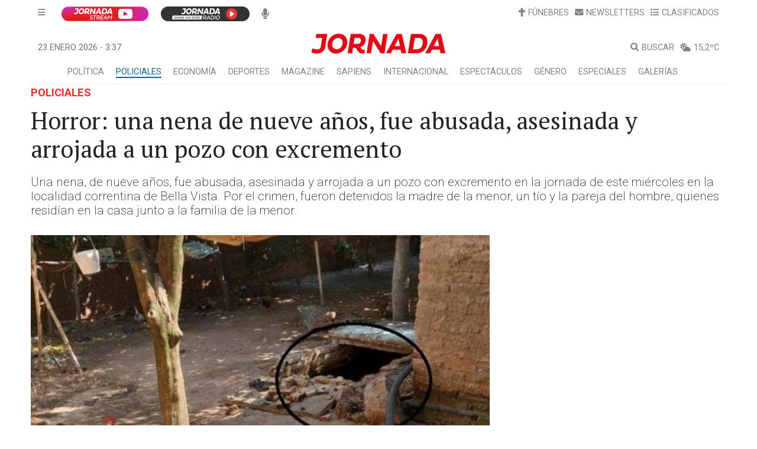

--- FILE ---
content_type: text/html; charset=utf-8
request_url: https://api.diariojornada.com.ar/noticias/noticia/hit/?id=316940
body_size: 358
content:


<!DOCTYPE html>

<html xmlns="http://www.w3.org/1999/xhtml">
<head><title>

</title></head>
<body>
    <form method="post" action="./?id=316940" id="form1">
<div class="aspNetHidden">
<input type="hidden" name="__VIEWSTATE" id="__VIEWSTATE" value="/wEPDwULLTE2MTY2ODcyMjlkZMWSUnorNKpuZQk+Ud5XJEQ7FzQkCISFaGGkoDdbXFut" />
</div>

<div class="aspNetHidden">

	<input type="hidden" name="__VIEWSTATEGENERATOR" id="__VIEWSTATEGENERATOR" value="44398867" />
</div>
        <div>
        </div>
    </form>
</body>
</html>


--- FILE ---
content_type: text/html; charset=utf-8
request_url: https://www.google.com/recaptcha/api2/aframe
body_size: 179
content:
<!DOCTYPE HTML><html><head><meta http-equiv="content-type" content="text/html; charset=UTF-8"></head><body><script nonce="giIugxe6slIq_eiUwZanpg">/** Anti-fraud and anti-abuse applications only. See google.com/recaptcha */ try{var clients={'sodar':'https://pagead2.googlesyndication.com/pagead/sodar?'};window.addEventListener("message",function(a){try{if(a.source===window.parent){var b=JSON.parse(a.data);var c=clients[b['id']];if(c){var d=document.createElement('img');d.src=c+b['params']+'&rc='+(localStorage.getItem("rc::a")?sessionStorage.getItem("rc::b"):"");window.document.body.appendChild(d);sessionStorage.setItem("rc::e",parseInt(sessionStorage.getItem("rc::e")||0)+1);localStorage.setItem("rc::h",'1769139476194');}}}catch(b){}});window.parent.postMessage("_grecaptcha_ready", "*");}catch(b){}</script></body></html>

--- FILE ---
content_type: application/javascript; charset=UTF-8
request_url: https://www.diariojornada.com.ar/49.37ac76e7575e3204.js
body_size: 16506
content:
"use strict";(self.webpackChunkDJ_PWA_SSR2=self.webpackChunkDJ_PWA_SSR2||[]).push([[49],{1049:(Vn,Z,s)=>{s.r(Z),s.d(Z,{HomeModule:()=>jn});var _=s(9808),r=s(5787),i=s(5e3),a=s(2313),p=s(4811),T=s(6650),u=s(3264),g=s(2181);function C(o,e){if(1&o&&(i.TgZ(0,"div",4)(1,"div",5)(2,"h2"),i._uU(3),i.qZA(),i._UZ(4,"div",6)(5,"div",7),i.qZA()()),2&o){const n=i.oxw();i.xp6(3),i.Oqu(n.seccion),i.xp6(1),i.Udp("border-color",n.seccion_color),i.xp6(1),i.Udp("border-color",n.seccion_color)}}function U(o,e){if(1&o&&(i.ynx(0),i.TgZ(1,"div",11)(2,"div",12)(3,"p",13),i._UZ(4,"i",14),i._uU(5,"\xa0\xa0"),i._UZ(6,"a",15),i.qZA()()(),i.BQk()),2&o){const n=i.oxw(2).$implicit;i.xp6(6),i.cQ8("routerLink","/",n.id,"/",n.seccion_url,"/",n.titulo_url,""),i.Q6J("innerHTML",n.titulo,i.oJD)}}function J(o,e){if(1&o&&(i.ynx(0),i.TgZ(1,"div",16)(2,"div",12)(3,"p",13),i._UZ(4,"i",14),i._uU(5,"\xa0\xa0"),i._UZ(6,"a",15),i.qZA()()(),i.BQk()),2&o){const n=i.oxw(2).$implicit;i.xp6(6),i.cQ8("routerLink","/",n.id,"/",n.seccion_url,"/",n.titulo_url,""),i.Q6J("innerHTML",n.titulo,i.oJD)}}function S(o,e){if(1&o&&(i.ynx(0),i.YNc(1,U,7,4,"ng-container",1),i.YNc(2,J,7,4,"ng-container",1),i.BQk()),2&o){const n=i.oxw().$implicit,t=i.oxw(2);i.xp6(1),i.Q6J("ngIf",n.id==t.id_articulo_urgente_primero()),i.xp6(1),i.Q6J("ngIf",n.id!=t.id_articulo_urgente_primero())}}function I(o,e){if(1&o&&(i.ynx(0),i.YNc(1,S,3,2,"ng-container",1),i.BQk()),2&o){const n=e.$implicit;i.xp6(1),i.Q6J("ngIf",5==n.id_formato)}}function L(o,e){1&o&&(i.ynx(0),i.TgZ(1,"button",17),i._UZ(2,"span",18),i.TgZ(3,"span",19),i._uU(4,"Previous"),i.qZA()(),i.TgZ(5,"button",20),i._UZ(6,"span",21),i.TgZ(7,"span",19),i._uU(8,"Next"),i.qZA()(),i.BQk())}function O(o,e){if(1&o&&(i.ynx(0),i.TgZ(1,"div",8)(2,"div",9),i.YNc(3,I,2,1,"ng-container",10),i.qZA(),i.YNc(4,L,9,0,"ng-container",1),i.qZA(),i.BQk()),2&o){const n=i.oxw();i.xp6(3),i.Q6J("ngForOf",n.noticias),i.xp6(1),i.Q6J("ngIf",1!=n.cant_items_urgentes()&&!n._isMobile)}}const v=function(o){return{"background-color":o}};function N(o,e){if(1&o&&(i.ynx(0),i.TgZ(1,"div",22)(2,"div",23)(3,"div",24)(4,"div",25)(5,"div",26)(6,"div",27)(7,"span",28),i._uU(8),i.ALo(9,"uppercase"),i.qZA(),i.TgZ(10,"h1"),i._UZ(11,"a",15),i.qZA()()()()()()(),i.BQk()),2&o){const n=i.oxw().$implicit,t=i.oxw(2);i.xp6(4),i.Jzz("background-image: url('",n.imagen_url,"'); height: 500px;"),i.xp6(3),i.Q6J("ngStyle",i.VKq(11,v,t.seccion_color)),i.xp6(1),i.Oqu(i.lcZ(9,9,n.volanta)),i.xp6(3),i.cQ8("routerLink","/",n.id,"/",n.seccion_url,"/",n.titulo_url,""),i.Q6J("innerHTML",n.titulo,i.oJD)}}function w(o,e){if(1&o&&(i.ynx(0),i.YNc(1,N,12,13,"ng-container",1),i.BQk()),2&o){const n=e.$implicit;i.xp6(1),i.Q6J("ngIf",14==n.id_formato)}}function y(o,e){if(1&o&&(i.ynx(0),i.YNc(1,w,2,1,"ng-container",10),i.BQk()),2&o){const n=i.oxw();i.xp6(1),i.Q6J("ngForOf",n.noticias)}}function Y(o,e){if(1&o&&(i.ynx(0),i.TgZ(1,"a",30)(2,"div",31)(3,"div",25)(4,"div",26)(5,"span",28),i._uU(6),i.ALo(7,"uppercase"),i.qZA(),i.TgZ(8,"h4"),i._UZ(9,"a",15),i.qZA()()()()(),i.BQk()),2&o){const n=i.oxw().$implicit,t=i.oxw(3);i.xp6(1),i.cQ8("routerLink","/",n.id,"/",n.seccion_url,"/",n.titulo_url,""),i.xp6(2),i.Jzz("background-image: url('",n.imagen_thumb_md_url,"');"),i.xp6(2),i.Q6J("ngStyle",i.VKq(14,v,t.seccion_color)),i.xp6(1),i.Oqu(i.lcZ(7,12,n.volanta)),i.xp6(3),i.cQ8("routerLink","/",n.id,"/",n.seccion_url,"/",n.titulo_url,""),i.Q6J("innerHTML",n.titulo,i.oJD)}}function M(o,e){if(1&o&&(i.ynx(0),i.YNc(1,Y,10,16,"ng-container",1),i.BQk()),2&o){const n=e.$implicit;i.xp6(1),i.Q6J("ngIf",11==n.id_formato)}}function B(o,e){if(1&o&&(i.ynx(0),i.TgZ(1,"a",30)(2,"div",32)(3,"div",25)(4,"div",26)(5,"span",28),i._uU(6),i.ALo(7,"uppercase"),i.qZA(),i.TgZ(8,"h5"),i._UZ(9,"a",15),i.qZA()()()()(),i.BQk()),2&o){const n=i.oxw().$implicit,t=i.oxw(3);i.xp6(1),i.cQ8("routerLink","/",n.id,"/",n.seccion_url,"/",n.titulo_url,""),i.xp6(2),i.Jzz("background-image: url(",n.imagen_thumb_md_url,");"),i.xp6(2),i.Q6J("ngStyle",i.VKq(14,v,t.seccion_color)),i.xp6(1),i.Oqu(i.lcZ(7,12,n.volanta)),i.xp6(3),i.cQ8("routerLink","/",n.id,"/",n.seccion_url,"/",n.titulo_url,""),i.Q6J("innerHTML",n.titulo,i.oJD)}}function D(o,e){if(1&o&&(i.ynx(0),i.YNc(1,B,10,16,"ng-container",1),i.BQk()),2&o){const n=e.$implicit;i.xp6(1),i.Q6J("ngIf",12==n.id_formato)}}const h=function(o){return{color:o}};function E(o,e){if(1&o&&(i.ynx(0),i.TgZ(1,"div",33)(2,"span",28),i._uU(3),i.ALo(4,"uppercase"),i.qZA(),i.TgZ(5,"h5"),i._UZ(6,"a",34),i.qZA()(),i.BQk()),2&o){const n=i.oxw().$implicit,t=i.oxw(3);i.xp6(2),i.Q6J("ngStyle",i.VKq(8,h,t.seccion_color)),i.xp6(1),i.Oqu(i.lcZ(4,6,n.volanta)),i.xp6(3),i.cQ8("routerLink","/",n.id,"/",n.seccion_url,"/",n.titulo_url,""),i.Q6J("innerHTML",n.titulo,i.oJD)}}function F(o,e){if(1&o&&(i.ynx(0),i.YNc(1,E,7,10,"ng-container",1),i.BQk()),2&o){const n=e.$implicit;i.xp6(1),i.Q6J("ngIf",17==n.id_formato)}}function H(o,e){if(1&o&&(i.ynx(0),i.YNc(1,M,2,1,"ng-container",10),i.YNc(2,D,2,1,"ng-container",10),i.TgZ(3,"div",29),i.YNc(4,F,2,1,"ng-container",10),i.qZA(),i.BQk()),2&o){const n=i.oxw(2);i.xp6(1),i.Q6J("ngForOf",n.noticias),i.xp6(1),i.Q6J("ngForOf",n.noticias),i.xp6(2),i.Q6J("ngForOf",n.noticias)}}function P(o,e){if(1&o&&(i.TgZ(0,"div"),i.YNc(1,H,5,3,"ng-container",1),i.qZA()),2&o){const n=i.oxw();i.xp6(1),i.Q6J("ngIf",0==n.id_seccion)}}function z(o,e){if(1&o&&(i.ynx(0),i.TgZ(1,"a",30)(2,"div",31)(3,"div",25)(4,"div",26)(5,"span",28),i._uU(6),i.ALo(7,"uppercase"),i.qZA(),i.TgZ(8,"h4"),i._UZ(9,"a",15),i.qZA()()()()(),i.BQk()),2&o){const n=i.oxw().$implicit,t=i.oxw(2);i.xp6(1),i.cQ8("routerLink","/",n.id,"/",n.seccion_url,"/",n.titulo_url,""),i.xp6(2),i.Jzz("background-image: url('",n.imagen_thumb_md_url,"');"),i.xp6(2),i.Q6J("ngStyle",i.VKq(14,v,t.seccion_color)),i.xp6(1),i.Oqu(i.lcZ(7,12,n.volanta)),i.xp6(3),i.cQ8("routerLink","/",n.id,"/",n.seccion_url,"/",n.titulo_url,""),i.Q6J("innerHTML",n.titulo,i.oJD)}}function R(o,e){if(1&o&&(i.ynx(0),i.YNc(1,z,10,16,"ng-container",1),i.BQk()),2&o){const n=e.$implicit,t=i.oxw(2);i.xp6(1),i.Q6J("ngIf",n.id_seccion==t.id_seccion)}}function $(o,e){if(1&o&&(i.ynx(0),i.YNc(1,R,2,1,"ng-container",10),i.BQk()),2&o){const n=i.oxw();i.xp6(1),i.Q6J("ngForOf",n.noticias)}}function j(o,e){if(1&o&&(i.ynx(0),i.TgZ(1,"a",30)(2,"div",31)(3,"div",25)(4,"div",26)(5,"span",40),i._uU(6),i.ALo(7,"uppercase"),i.qZA(),i.TgZ(8,"h4"),i._UZ(9,"a",15),i.qZA()()()()(),i.BQk()),2&o){const n=i.oxw().$implicit;i.xp6(1),i.cQ8("routerLink","/",n.id,"/",n.seccion_url,"/",n.titulo_url,""),i.xp6(2),i.Jzz("background-image: url('",n.imagen_thumb_md_url,"');"),i.xp6(3),i.Oqu(i.lcZ(7,11,n.volanta)),i.xp6(3),i.cQ8("routerLink","/",n.id,"/",n.seccion_url,"/",n.titulo_url,""),i.Q6J("innerHTML",n.titulo,i.oJD)}}function V(o,e){if(1&o&&(i.ynx(0),i.YNc(1,j,10,13,"ng-container",1),i.BQk()),2&o){const n=e.$implicit;i.xp6(1),i.Q6J("ngIf",11==n.id_formato)}}function K(o,e){if(1&o&&(i.ynx(0),i.TgZ(1,"a",30)(2,"div",32)(3,"div",25)(4,"div",26)(5,"span",40),i._uU(6),i.ALo(7,"uppercase"),i.qZA(),i.TgZ(8,"h5"),i._UZ(9,"a",15),i.qZA()()()()(),i.BQk()),2&o){const n=i.oxw().$implicit;i.xp6(1),i.cQ8("routerLink","/",n.id,"/",n.seccion_url,"/",n.titulo_url,""),i.xp6(2),i.Jzz("background-image: url(",n.imagen_thumb_md_url,");"),i.xp6(3),i.Oqu(i.lcZ(7,11,n.volanta)),i.xp6(3),i.cQ8("routerLink","/",n.id,"/",n.seccion_url,"/",n.titulo_url,""),i.Q6J("innerHTML",n.titulo,i.oJD)}}function G(o,e){if(1&o&&(i.ynx(0),i.YNc(1,K,10,13,"ng-container",1),i.BQk()),2&o){const n=e.$implicit;i.xp6(1),i.Q6J("ngIf",12==n.id_formato)}}function X(o,e){if(1&o&&(i.ynx(0),i.TgZ(1,"div",33)(2,"span",28),i._uU(3),i.ALo(4,"uppercase"),i.qZA(),i.TgZ(5,"h5"),i._UZ(6,"a",34),i.qZA()(),i.BQk()),2&o){const n=i.oxw().$implicit,t=i.oxw(3);i.xp6(2),i.Q6J("ngStyle",i.VKq(8,h,t.seccion_color)),i.xp6(1),i.Oqu(i.lcZ(4,6,n.volanta)),i.xp6(3),i.cQ8("routerLink","/",n.id,"/",n.seccion_url,"/",n.titulo_url,""),i.Q6J("innerHTML",n.titulo,i.oJD)}}function W(o,e){if(1&o&&(i.ynx(0),i.YNc(1,X,7,10,"ng-container",1),i.BQk()),2&o){const n=e.$implicit;i.xp6(1),i.Q6J("ngIf",17==n.id_formato)}}function ii(o,e){if(1&o&&(i.ynx(0),i.TgZ(1,"div",35)(2,"div",36)(3,"div",35)(4,"div",37),i.YNc(5,V,2,1,"ng-container",10),i.qZA(),i.TgZ(6,"div",38),i.YNc(7,G,2,1,"ng-container",10),i.qZA()()(),i.TgZ(8,"div",39)(9,"div",29),i.YNc(10,W,2,1,"ng-container",10),i.qZA()()(),i.BQk()),2&o){const n=i.oxw(2);i.xp6(5),i.Q6J("ngForOf",n.noticias),i.xp6(2),i.Q6J("ngForOf",n.noticias),i.xp6(3),i.Q6J("ngForOf",n.noticias)}}function ni(o,e){if(1&o&&(i.TgZ(0,"div"),i.YNc(1,ii,11,3,"ng-container",1),i.qZA()),2&o){const n=i.oxw();i.xp6(1),i.Q6J("ngIf",0==n.id_seccion)}}function oi(o,e){if(1&o&&(i.ynx(0),i.TgZ(1,"div",41)(2,"div",25)(3,"div",26)(4,"div",27)(5,"span",42),i._uU(6),i.ALo(7,"uppercase"),i.qZA(),i.TgZ(8,"h2"),i._UZ(9,"a",15),i.qZA(),i._UZ(10,"p",43),i.qZA()()()(),i.BQk()),2&o){const n=i.oxw().$implicit,t=i.oxw(2);i.xp6(2),i.Jzz("background-image: url('",n.imagen_url,"'); height: 500px;"),i.xp6(3),i.Udp("background-color",t.seccion_color),i.xp6(1),i.Oqu(i.lcZ(7,11,n.volanta)),i.xp6(3),i.cQ8("routerLink","/",n.id,"/",n.seccion_url,"/",n.titulo_url,""),i.Q6J("innerHTML",n.titulo,i.oJD),i.xp6(1),i.Q6J("innerHTML",n.subtitulo,i.oJD)}}function ei(o,e){if(1&o&&(i.ynx(0),i.YNc(1,oi,11,13,"ng-container",1),i.BQk()),2&o){const n=e.$implicit,t=i.oxw(2);i.xp6(1),i.Q6J("ngIf",n.id_seccion==t.id_seccion)}}function ti(o,e){if(1&o&&(i.TgZ(0,"div"),i.YNc(1,ei,2,1,"ng-container",10),i.qZA()),2&o){const n=i.oxw();i.xp6(1),i.Q6J("ngForOf",n.noticias)}}function ci(o,e){if(1&o&&(i.ynx(0),i.TgZ(1,"div",45)(2,"div",46)(3,"a",47)(4,"div",48)(5,"div",26)(6,"span",42),i._uU(7),i.ALo(8,"uppercase"),i.qZA(),i.TgZ(9,"h4"),i._UZ(10,"a",15),i.qZA()()()()()(),i.BQk()),2&o){const n=i.oxw().$implicit,t=i.oxw(2);i.xp6(3),i.cQ8("routerLink","/",n.id,"/",n.seccion_url,"/",n.titulo_url,""),i.xp6(1),i.Udp("border-bottom-color",t.seccion_color),i.Q6J("lazyLoad",n.imagen_thumb_md_url),i.xp6(2),i.Udp("background-color",t.seccion_color),i.xp6(1),i.Oqu(i.lcZ(8,13,n.volanta)),i.xp6(3),i.cQ8("routerLink","/",n.id,"/",n.seccion_url,"/",n.titulo_url,""),i.Q6J("innerHTML",n.titulo,i.oJD)}}function _i(o,e){if(1&o&&(i.ynx(0),i.YNc(1,ci,11,15,"ng-container",1),i.BQk()),2&o){const n=e.$implicit,t=i.oxw(2);i.xp6(1),i.Q6J("ngIf",n.id_seccion==t.id_seccion)}}function di(o,e){if(1&o&&(i.TgZ(0,"div")(1,"div",44),i.YNc(2,_i,2,1,"ng-container",10),i.qZA()()),2&o){const n=i.oxw();i.xp6(2),i.Q6J("ngForOf",n.noticias)}}function si(o,e){if(1&o&&(i.ynx(0),i.TgZ(1,"div",49)(2,"div",50)(3,"a",47)(4,"div",48)(5,"div",26)(6,"span",42),i._uU(7),i.ALo(8,"uppercase"),i.qZA(),i.TgZ(9,"h4"),i._UZ(10,"a",15),i.qZA()()()()()(),i.BQk()),2&o){const n=i.oxw().$implicit,t=i.oxw(2);i.xp6(3),i.cQ8("routerLink","/",n.id,"/",n.seccion_url,"/",n.titulo_url,""),i.xp6(1),i.Udp("border-bottom-color",t.seccion_color),i.Q6J("lazyLoad",n.imagen_thumb_md_url),i.xp6(2),i.Udp("background-color",t.seccion_color),i.xp6(1),i.Oqu(i.lcZ(8,13,n.volanta)),i.xp6(3),i.cQ8("routerLink","/",n.id,"/",n.seccion_url,"/",n.titulo_url,""),i.Q6J("innerHTML",n.titulo,i.oJD)}}function ri(o,e){if(1&o&&(i.ynx(0),i.YNc(1,si,11,15,"ng-container",1),i.BQk()),2&o){const n=e.$implicit,t=i.oxw(2);i.xp6(1),i.Q6J("ngIf",n.id_seccion==t.id_seccion)}}function ai(o,e){if(1&o&&(i.TgZ(0,"div")(1,"div",44),i.YNc(2,ri,2,1,"ng-container",10),i.qZA()()),2&o){const n=i.oxw();i.xp6(2),i.Q6J("ngForOf",n.noticias)}}function pi(o,e){if(1&o&&(i.ynx(0),i.TgZ(1,"div",51)(2,"div",50)(3,"a",47)(4,"div",48)(5,"div",26)(6,"span",42),i._uU(7),i.ALo(8,"uppercase"),i.qZA(),i.TgZ(9,"h4"),i._UZ(10,"a",15),i.qZA()()()()()(),i.BQk()),2&o){const n=i.oxw().$implicit,t=i.oxw(2);i.xp6(3),i.cQ8("routerLink","/",n.id,"/",n.seccion_url,"/",n.titulo_url,""),i.xp6(1),i.Udp("border-bottom-color",t.seccion_color),i.Q6J("lazyLoad",n.imagen_thumb_md_url),i.xp6(2),i.Udp("background-color",t.seccion_color),i.xp6(1),i.Oqu(i.lcZ(8,13,n.volanta)),i.xp6(3),i.cQ8("routerLink","/",n.id,"/",n.seccion_url,"/",n.titulo_url,""),i.Q6J("innerHTML",n.titulo,i.oJD)}}function li(o,e){if(1&o&&(i.ynx(0),i.YNc(1,pi,11,15,"ng-container",1),i.BQk()),2&o){const n=e.$implicit,t=i.oxw(2);i.xp6(1),i.Q6J("ngIf",n.id_seccion==t.id_seccion)}}function ui(o,e){if(1&o&&(i.TgZ(0,"div")(1,"div",44),i.YNc(2,li,2,1,"ng-container",10),i.qZA()()),2&o){const n=i.oxw();i.xp6(2),i.Q6J("ngForOf",n.noticias)}}function gi(o,e){if(1&o&&(i.ynx(0),i.TgZ(1,"a",30)(2,"div",31)(3,"div",25)(4,"div",26)(5,"span",40),i._uU(6),i.ALo(7,"uppercase"),i.qZA(),i.TgZ(8,"h4"),i._UZ(9,"a",15),i.qZA()()()()(),i.BQk()),2&o){const n=i.oxw().$implicit;i.xp6(1),i.cQ8("routerLink","/",n.id,"/",n.seccion_url,"/",n.titulo_url,""),i.xp6(2),i.Jzz("background-image: url('",n.imagen_thumb_md_url,"');"),i.xp6(3),i.Oqu(i.lcZ(7,11,n.volanta)),i.xp6(3),i.cQ8("routerLink","/",n.id,"/",n.seccion_url,"/",n.titulo_url,""),i.Q6J("innerHTML",n.titulo,i.oJD)}}function mi(o,e){if(1&o&&(i.ynx(0),i.YNc(1,gi,10,13,"ng-container",1),i.BQk()),2&o){const n=e.index;i.xp6(1),i.Q6J("ngIf",0==n)}}function vi(o,e){if(1&o&&(i.ynx(0),i.TgZ(1,"a",30)(2,"div",32)(3,"div",25)(4,"div",26)(5,"span",40),i._uU(6),i.ALo(7,"uppercase"),i.qZA(),i.TgZ(8,"h5"),i._UZ(9,"a",15),i.qZA()()()()(),i.BQk()),2&o){const n=i.oxw().$implicit;i.xp6(1),i.cQ8("routerLink","/",n.id,"/",n.seccion_url,"/",n.titulo_url,""),i.xp6(2),i.Jzz("background-image: url(",n.imagen_thumb_md_url,");"),i.xp6(3),i.Oqu(i.lcZ(7,11,n.volanta)),i.xp6(3),i.cQ8("routerLink","/",n.id,"/",n.seccion_url,"/",n.titulo_url,""),i.Q6J("innerHTML",n.titulo,i.oJD)}}function fi(o,e){if(1&o&&(i.ynx(0),i.YNc(1,vi,10,13,"ng-container",1),i.BQk()),2&o){const n=e.index;i.xp6(1),i.Q6J("ngIf",1==n||2==n)}}function xi(o,e){if(1&o&&(i.ynx(0),i.TgZ(1,"div",33)(2,"span",28),i._uU(3),i.ALo(4,"uppercase"),i.qZA(),i.TgZ(5,"h5"),i._UZ(6,"a",34),i.qZA()(),i.BQk()),2&o){const n=i.oxw().$implicit,t=i.oxw(2);i.xp6(2),i.Q6J("ngStyle",i.VKq(8,h,t.seccion_color)),i.xp6(1),i.Oqu(i.lcZ(4,6,n.volanta)),i.xp6(3),i.cQ8("routerLink","/",n.id,"/",n.seccion_url,"/",n.titulo_url,""),i.Q6J("innerHTML",n.titulo,i.oJD)}}function hi(o,e){if(1&o&&(i.ynx(0),i.YNc(1,xi,7,10,"ng-container",1),i.BQk()),2&o){const n=e.index;i.xp6(1),i.Q6J("ngIf",3==n||4==n||5==n)}}function bi(o,e){if(1&o&&(i.TgZ(0,"div")(1,"div",35)(2,"div",36)(3,"div",35)(4,"div",37),i.YNc(5,mi,2,1,"ng-container",10),i.qZA(),i.TgZ(6,"div",38),i.YNc(7,fi,2,1,"ng-container",10),i.qZA()()(),i.TgZ(8,"div",39)(9,"div",29),i.YNc(10,hi,2,1,"ng-container",10),i.qZA()()()()),2&o){const n=i.oxw();i.xp6(5),i.Q6J("ngForOf",n.noticias),i.xp6(2),i.Q6J("ngForOf",n.noticias),i.xp6(3),i.Q6J("ngForOf",n.noticias)}}let Q=(()=>{class o{constructor(n,t){this.homeService=n,this.deviceService=t,this.id_seccion=0,this.seccion="",this.seccion_color="#EA2D2B",this.es_home=!0,this.noticias=[],this._isMobile=!1,this._isMobile=this.deviceService.isMobile()}ngOnInit(){}ngOnChanges(){this._isMobile=this.deviceService.isMobile(),0==this.id_seccion?this.homeService.getBloqueSuperior().subscribe(n=>{this.noticias=n}):this.homeService.bloque_superior_seccion(this.id_seccion).subscribe(n=>{this.noticias=n})}cant_items_seccion(){let n=0;const t=this.noticias.length;for(let c=0;c<t;c++)this.noticias[c].id_seccion==this.id_seccion&&++n;return n}cant_items_urgentes(){let n=0;const t=this.noticias.length;for(let c=0;c<t;c++)5==this.noticias[c].id_formato&&++n;return n}id_articulo_urgente_primero(){let n=0;const t=this.noticias.length;for(let c=0;c<t;c++)if(5==this.noticias[c].id_formato){n=this.noticias[c].id;break}return n}}return o.\u0275fac=function(n){return new(n||o)(i.Y36(u.Y),i.Y36(p.U))},o.\u0275cmp=i.Xpm({type:o,selectors:[["app-superior"]],inputs:{id_seccion:"id_seccion",seccion:"seccion",seccion_color:"seccion_color",es_home:"es_home"},features:[i.TTD],decls:13,vars:11,consts:[["class","row bloque-seccion",4,"ngIf"],[4,"ngIf"],["id","div-ad-28",1,"dfp_ad_unit","d-none","d-sm-block"],["id","div-ad-42",1,"dfp_ad_unit","d-block","d-sm-none"],[1,"row","bloque-seccion"],[1,"col-sm-12"],[2,"border-bottom","3px solid","width","250px"],[2,"border-bottom","1px solid"],["id","carousel_urgente","data-bs-ride","carousel",1,"carousel","slide"],[1,"carousel-inner"],[4,"ngFor","ngForOf"],["data-bs-interval","5000",1,"carousel-item","active"],[1,"carousel-caption"],[1,"urgente"],[1,"fa","fa-bullhorn"],[3,"routerLink","innerHTML"],["data-bs-interval","5000",1,"carousel-item"],["type","button","data-bs-target","#carousel_urgente","data-bs-slide","prev",1,"carousel-control-prev"],["aria-hidden","true",1,"carousel-control-prev-icon"],[1,"visually-hidden"],["type","button","data-bs-target","#carousel_urgente","data-bs-slide","next",1,"carousel-control-next"],["aria-hidden","true",1,"carousel-control-next-icon"],[1,"row","mb-2"],[1,"col"],[1,"bl-sup-g","text-center"],[1,"d-flex","align-items-end","bg-image"],[1,"gradient"],[1,"p-3"],[1,"tag",3,"ngStyle"],[1,"bl-sup-c"],[2,"cursor","pointer",3,"routerLink"],[1,"bl-sup-a"],[1,"bl-sup-b"],[1,"wrap"],["href","#",3,"routerLink","innerHTML"],[1,"row"],[1,"col-lg-9"],[1,"col-lg-8"],[1,"col-lg-4"],[1,"col-lg-3"],[1,"tag","bg-dark"],[1,"bl-sup-g"],[1,"tag"],[3,"innerHTML"],[1,"row","mb-0"],[1,"col-sm-6"],[1,"bl-sup-secc","filas-2"],[3,"routerLink"],[1,"d-flex","align-items-end","bg-image",2,"border-bottom","2px solid",3,"defaultImage","lazyLoad"],[1,"col-sm-4"],[1,"bl-sup-secc","filas-3"],[1,"col-sm-3"]],template:function(n,t){1&n&&(i.YNc(0,C,6,5,"div",0),i.YNc(1,O,5,2,"ng-container",1),i.YNc(2,y,2,1,"ng-container",1),i._UZ(3,"div",2)(4,"div",3),i.YNc(5,P,2,1,"div",1),i.YNc(6,$,2,1,"ng-container",1),i.YNc(7,ni,2,1,"div",1),i.YNc(8,ti,2,1,"div",1),i.YNc(9,di,3,1,"div",1),i.YNc(10,ai,3,1,"div",1),i.YNc(11,ui,3,1,"div",1),i.YNc(12,bi,11,3,"div",1)),2&n&&(i.Q6J("ngIf",!t.es_home&&33!=t.id_seccion),i.xp6(1),i.Q6J("ngIf",0!=t.cant_items_urgentes()&&t.es_home),i.xp6(1),i.Q6J("ngIf",t.es_home),i.xp6(3),i.Q6J("ngIf",t._isMobile),i.xp6(1),i.Q6J("ngIf",!t.es_home&&t._isMobile),i.xp6(1),i.Q6J("ngIf",0==t._isMobile),i.xp6(1),i.Q6J("ngIf",!t._isMobile&&0!=t.id_seccion&&1==t.cant_items_seccion()),i.xp6(1),i.Q6J("ngIf",!t._isMobile&&0!=t.id_seccion&&2==t.cant_items_seccion()),i.xp6(1),i.Q6J("ngIf",!t._isMobile&&0!=t.id_seccion&&3==t.cant_items_seccion()),i.xp6(1),i.Q6J("ngIf",!t._isMobile&&0!=t.id_seccion&&4==t.cant_items_seccion()),i.xp6(1),i.Q6J("ngIf",!t._isMobile&&0!=t.id_seccion&&(5==t.cant_items_seccion()||6==t.cant_items_seccion())))},directives:[_.O5,_.sg,r.yS,_.PC,g.z1],pipes:[_.gd],styles:[""]}),o})();var f=s(7987);function Zi(o,e){1&o&&i._UZ(0,"i",12)}function Ti(o,e){1&o&&i._UZ(0,"i",13)}function Qi(o,e){if(1&o&&(i.TgZ(0,"div")(1,"a",5),i._UZ(2,"img",6),i.qZA(),i.TgZ(3,"div",7)(4,"div",8),i.YNc(5,Zi,1,0,"i",9),i.YNc(6,Ti,1,0,"i",10),i._uU(7),i.qZA(),i.TgZ(8,"h5"),i._UZ(9,"a",11),i.qZA()()()),2&o){const n=i.oxw().$implicit,t=i.oxw(2);i.xp6(1),i.cQ8("routerLink","/",n.id,"/",n.seccion_url,"/",n.titulo_url,""),i.xp6(1),i.s9C("src",n.imagen_thumb_md_url,i.LSH),i.xp6(3),i.Q6J("ngIf",t.locales_show),i.xp6(1),i.Q6J("ngIf",t.destacados_show),i.xp6(1),i.hij(" ",n.volanta,""),i.xp6(2),i.cQ8("routerLink","/",n.id,"/",n.seccion_url,"/",n.titulo_url,""),i.Q6J("innerHTML",n.titulo,i.oJD)}}function qi(o,e){if(1&o&&(i.ynx(0),i.TgZ(1,"div",2)(2,"div",3)(3,"div",4),i.YNc(4,Qi,10,11,"div",0),i.qZA()()(),i.BQk()),2&o){const n=e.index;i.xp6(4),i.Q6J("ngIf",n<=3)}}function Ai(o,e){if(1&o&&(i.TgZ(0,"div"),i.YNc(1,qi,5,1,"ng-container",1),i.ALo(2,"slice"),i.qZA()),2&o){const n=i.oxw();i.xp6(1),i.Q6J("ngForOf",i.Dn7(2,1,n.noticias,0,4))}}function ki(o,e){1&o&&i._UZ(0,"i",12)}function Ci(o,e){1&o&&i._UZ(0,"i",13)}function Ui(o,e){if(1&o&&(i.TgZ(0,"div")(1,"a",5),i._UZ(2,"div",15),i.qZA(),i.TgZ(3,"div",7)(4,"div",8),i.YNc(5,ki,1,0,"i",9),i.YNc(6,Ci,1,0,"i",10),i._uU(7),i.qZA(),i.TgZ(8,"h5"),i._UZ(9,"a",11),i.qZA()()()),2&o){const n=i.oxw().$implicit,t=i.oxw(2);i.xp6(1),i.cQ8("routerLink","/",n.id,"/",n.seccion_url,"/",n.titulo_url,""),i.xp6(1),i.Jzz("background-image: url('",n.imagen_thumb_md_url,"');"),i.xp6(3),i.Q6J("ngIf",t.locales_show),i.xp6(1),i.Q6J("ngIf",t.destacados_show),i.xp6(1),i.hij(" ",n.volanta,""),i.xp6(2),i.cQ8("routerLink","/",n.id,"/",n.seccion_url,"/",n.titulo_url,""),i.Q6J("innerHTML",n.titulo,i.oJD)}}function Ji(o,e){if(1&o&&(i.ynx(0),i.TgZ(1,"div",14)(2,"div",4),i.YNc(3,Ui,10,13,"div",0),i.qZA()(),i.BQk()),2&o){const n=e.index;i.xp6(3),i.Q6J("ngIf",n<=3)}}function Si(o,e){if(1&o&&(i.TgZ(0,"div")(1,"div",2),i.YNc(2,Ji,4,1,"ng-container",1),i.ALo(3,"slice"),i.qZA()()),2&o){const n=i.oxw();i.xp6(2),i.Q6J("ngForOf",i.Dn7(3,1,n.noticias,0,4))}}let Ii=(()=>{class o{constructor(n,t){this.noticiasService=n,this.deviceService=t,this.noticias=[],this.id_localidad_parent=0,this._isMobile=!1,this.destacados_show=!0,this.locales_show=!1,this._isMobile=this.deviceService.isMobile()}ngOnInit(){this.noticiasService.getNoticiasDestacadasList().subscribe(n=>this.noticias=n)}}return o.\u0275fac=function(n){return new(n||o)(i.Y36(f.D),i.Y36(p.U))},o.\u0275cmp=i.Xpm({type:o,selectors:[["app-bloque-destacados"]],decls:2,vars:2,consts:[[4,"ngIf"],[4,"ngFor","ngForOf"],[1,"row"],[1,"col-sm-12"],[1,"bloque-seccion-c"],["href","#",3,"routerLink"],[1,"w-100",3,"src"],[1,"wrap-text",2,"border-color","#DE2A29"],[1,"tag",2,"color","#DE2A29"],["class","fa-solid fa-location-crosshairs",4,"ngIf"],["class","fa-solid fa-bullhorn",4,"ngIf"],["href","#",3,"routerLink","innerHTML"],[1,"fa-solid","fa-location-crosshairs"],[1,"fa-solid","fa-bullhorn"],[1,"col-sm-3"],[1,"bg-image"]],template:function(n,t){1&n&&(i.YNc(0,Ai,3,5,"div",0),i.YNc(1,Si,4,5,"div",0)),2&n&&(i.Q6J("ngIf",t._isMobile),i.xp6(1),i.Q6J("ngIf",0==t._isMobile))},directives:[_.O5,_.sg,r.yS],pipes:[_.OU],styles:[""]}),o})();function Li(o,e){if(1&o&&(i.TgZ(0,"div",7)(1,"div",8)(2,"h2"),i._uU(3),i.qZA(),i._UZ(4,"div",9)(5,"div",10),i.qZA()()),2&o){const n=i.oxw(2);i.xp6(3),i.Oqu(n.seccion),i.xp6(1),i.Udp("border-color",n._seccion_color),i.xp6(1),i.Udp("border-color",n._seccion_color)}}function Oi(o,e){if(1&o&&i._UZ(0,"p",17),2&o){const n=i.oxw(2).$implicit;i.Q6J("innerHTML",n.subtitulo,i.oJD)}}function Ni(o,e){if(1&o&&(i.ynx(0),i.TgZ(1,"a",11)(2,"div",12)(3,"div",13)(4,"span",14),i._uU(5),i.ALo(6,"uppercase"),i.qZA(),i.TgZ(7,"h2"),i._UZ(8,"a",15),i.qZA(),i.YNc(9,Oi,1,1,"p",16),i.qZA()()(),i.BQk()),2&o){const n=i.oxw().$implicit,t=i.oxw(2);i.xp6(1),i.cQ8("routerLink","/",n.id,"/",n.seccion_url,"/",n.titulo_url,""),i.xp6(1),i.Udp("border-bottom-color",t._seccion_color),i.Q6J("lazyLoad",n.imagen_thumb_md_url),i.xp6(2),i.Udp("background-color",t._seccion_color),i.xp6(1),i.Oqu(i.lcZ(6,14,n.volanta)),i.xp6(3),i.cQ8("routerLink","/",n.id,"/",n.seccion_url,"/",n.titulo_url,""),i.Q6J("innerHTML",n.titulo,i.oJD),i.xp6(1),i.Q6J("ngIf",!t._isMobile)}}function wi(o,e){if(1&o&&(i.ynx(0),i.YNc(1,Ni,10,16,"ng-container",0),i.BQk()),2&o){const n=e.$implicit;i.xp6(1),i.Q6J("ngIf",9==n.id_formato)}}function yi(o,e){if(1&o&&(i.ynx(0),i.TgZ(1,"a",18)(2,"div",19)(3,"div",20)(4,"div",13)(5,"span",14),i._uU(6),i.ALo(7,"uppercase"),i.qZA(),i.TgZ(8,"h5"),i._UZ(9,"a",15),i.qZA()()()()(),i.BQk()),2&o){const n=i.oxw().$implicit,t=i.oxw(2);i.xp6(1),i.cQ8("routerLink","/",n.id,"/",n.seccion_url,"/",n.titulo_url,""),i.xp6(2),i.Jzz("background-image: url(",n.imagen_thumb_md_url,");"),i.Udp("border-bottom-color",t._seccion_color),i.xp6(2),i.Udp("background-color",t._seccion_color),i.xp6(1),i.Oqu(i.lcZ(7,15,n.volanta)),i.xp6(3),i.cQ8("routerLink","/",n.id,"/",n.seccion_url,"/",n.titulo_url,""),i.Q6J("innerHTML",n.titulo,i.oJD)}}function Yi(o,e){if(1&o&&(i.ynx(0),i.YNc(1,yi,10,17,"ng-container",0),i.BQk()),2&o){const n=e.$implicit;i.xp6(1),i.Q6J("ngIf",10==n.id_formato)}}function Mi(o,e){if(1&o&&(i.ynx(0),i.TgZ(1,"div",8)(2,"div",21)(3,"a",11),i._UZ(4,"img",22),i.qZA(),i.TgZ(5,"div",23)(6,"div",14),i._uU(7),i.ALo(8,"uppercase"),i.qZA(),i.TgZ(9,"h5"),i._UZ(10,"a",24),i.qZA(),i.TgZ(11,"div",25)(12,"small"),i._uU(13),i.qZA()()()()(),i.BQk()),2&o){const n=i.oxw().$implicit,t=i.oxw(3);i.xp6(3),i.cQ8("routerLink","/",n.id,"/",n.seccion_url,"/",n.titulo_url,""),i.xp6(1),i.Q6J("lazyLoad",n.imagen_thumb_md_url),i.xp6(1),i.Udp("border-color",t._seccion_color),i.xp6(1),i.Udp("color",t._seccion_color),i.xp6(1),i.Oqu(i.lcZ(8,14,n.volanta)),i.xp6(3),i.cQ8("routerLink","/",n.id,"/",n.seccion_url,"/",n.titulo_url,""),i.Q6J("innerHTML",n.titulo,i.oJD),i.xp6(3),i.Oqu(null==n?null:n.fecha_str)}}function Bi(o,e){if(1&o&&(i.ynx(0),i.YNc(1,Mi,14,16,"ng-container",0),i.BQk()),2&o){const n=e.$implicit;i.xp6(1),i.Q6J("ngIf",8==n.id_formato)}}function Di(o,e){if(1&o&&(i.TgZ(0,"div")(1,"div",2),i.YNc(2,Bi,2,1,"ng-container",5),i.qZA()()),2&o){const n=i.oxw(2);i.xp6(2),i.Q6J("ngForOf",n.noticias)}}function Ei(o,e){if(1&o&&(i.ynx(0),i.TgZ(1,"div",26)(2,"div",21)(3,"a",11),i._UZ(4,"div",27),i.qZA(),i.TgZ(5,"div",23)(6,"div",14),i._uU(7),i.ALo(8,"uppercase"),i.qZA(),i.TgZ(9,"h5"),i._UZ(10,"a",24),i.qZA()()()(),i.BQk()),2&o){const n=i.oxw().$implicit,t=i.oxw(3);i.xp6(3),i.cQ8("routerLink","/",n.id,"/",n.seccion_url,"/",n.titulo_url,""),i.xp6(1),i.Q6J("lazyLoad",n.imagen_thumb_md_url),i.xp6(1),i.Udp("border-color",t._seccion_color),i.xp6(1),i.Udp("color",t._seccion_color),i.xp6(1),i.Oqu(i.lcZ(8,13,n.volanta)),i.xp6(3),i.cQ8("routerLink","/",n.id,"/",n.seccion_url,"/",n.titulo_url,""),i.Q6J("innerHTML",n.titulo,i.oJD)}}function Fi(o,e){if(1&o&&(i.ynx(0),i.YNc(1,Ei,11,15,"ng-container",0),i.BQk()),2&o){const n=e.$implicit;i.xp6(1),i.Q6J("ngIf",8==n.id_formato)}}function Hi(o,e){if(1&o&&(i.TgZ(0,"div")(1,"div",2),i.YNc(2,Fi,2,1,"ng-container",5),i.qZA()()),2&o){const n=i.oxw(2);i.xp6(2),i.Q6J("ngForOf",n.noticias)}}function Pi(o,e){if(1&o&&(i.TgZ(0,"div"),i.YNc(1,Li,6,5,"div",1),i.TgZ(2,"div",2)(3,"div",3)(4,"div",4),i.YNc(5,wi,2,1,"ng-container",5),i.qZA()(),i.TgZ(6,"div",6),i.YNc(7,Yi,2,1,"ng-container",5),i.qZA()(),i.YNc(8,Di,3,1,"div",0),i.YNc(9,Hi,3,1,"div",0),i.qZA()),2&o){const n=i.oxw();i.xp6(1),i.Q6J("ngIf",n.es_home),i.xp6(4),i.Q6J("ngForOf",n.noticias),i.xp6(2),i.Q6J("ngForOf",n.noticias),i.xp6(1),i.Q6J("ngIf",n._isMobile),i.xp6(1),i.Q6J("ngIf",0==n._isMobile)}}let q=(()=>{class o{constructor(n,t,c){this.homeService=n,this.deviceService=t,this.sanitizer=c,this.id_seccion=0,this.seccion="",this.seccion_url="",this.es_home=!0,this._seccion_color="",this.noticias=[],this.podcastUrlsafe="",this._isMobile=!1,this._isMobile=this.deviceService.isMobile()}ngOnInit(){}ngOnChanges(){this.homeService.getBloqueSeccion(this.seccion_url).subscribe(n=>this.noticias=n),this._seccion_color=this.homeService.get_seccion_color(this.id_seccion)}}return o.\u0275fac=function(n){return new(n||o)(i.Y36(u.Y),i.Y36(p.U),i.Y36(a.H7))},o.\u0275cmp=i.Xpm({type:o,selectors:[["app-bloque"]],inputs:{id_seccion:"id_seccion",seccion:"seccion",seccion_url:"seccion_url",es_home:"es_home"},features:[i.TTD],decls:1,vars:1,consts:[[4,"ngIf"],["class","row bloque-seccion",4,"ngIf"],[1,"row"],[1,"col-sm-8"],[1,"bloque-seccion-a"],[4,"ngFor","ngForOf"],[1,"col-sm-4"],[1,"row","bloque-seccion"],[1,"col-sm-12"],[2,"border-bottom","3px solid","width","250px"],[1,"mb-2",2,"border-bottom","1px solid"],[3,"routerLink"],[1,"d-flex","align-items-end","bg-image",2,"border-bottom","2px solid",3,"defaultImage","lazyLoad"],[1,"gradient"],[1,"tag"],[3,"routerLink","innerHTML"],["class","subtitulo",3,"innerHTML",4,"ngIf"],[1,"subtitulo",3,"innerHTML"],[2,"cursor","pointer",3,"routerLink"],[1,"bloque-seccion-b"],[1,"d-flex","align-items-end","bg-image",2,"border-bottom","2px solid"],[1,"bloque-seccion-c"],[1,"w-100",3,"defaultImage","lazyLoad"],[1,"wrap-text"],["href","#",3,"routerLink","innerHTML"],[1,"interior_noticia_fecha","text-muted"],[1,"col-sm-3"],[1,"bg-image",3,"defaultImage","lazyLoad"]],template:function(n,t){1&n&&i.YNc(0,Pi,10,5,"div",0),2&n&&i.Q6J("ngIf",t.noticias)},directives:[_.O5,_.sg,r.yS,g.z1],pipes:[_.gd],styles:[""]}),o})();function zi(o,e){if(1&o&&(i.TgZ(0,"div")(1,"div")(2,"div",3),i._uU(3),i.ALo(4,"uppercase"),i.qZA(),i.TgZ(5,"h5",4),i._UZ(6,"a",5),i.qZA()()()),2&o){const n=i.oxw(2).$implicit,t=i.oxw();i.xp6(1),i.Udp("border-color",t._seccion_color),i.xp6(1),i.Udp("color",t._seccion_color),i.xp6(1),i.Oqu(i.lcZ(4,9,n.volanta)),i.xp6(3),i.cQ8("routerLink","/",n.id,"/",n.seccion_url,"/",n.titulo_url,""),i.Q6J("innerHTML",n.titulo,i.oJD)}}function Ri(o,e){if(1&o&&(i.TgZ(0,"div")(1,"div",6)(2,"div",7),i._UZ(3,"img",8),i.qZA(),i.TgZ(4,"div",9)(5,"div",10)(6,"div",3),i._uU(7),i.ALo(8,"uppercase"),i.qZA(),i.TgZ(9,"h5",4),i._UZ(10,"a",5),i.qZA()()()()()),2&o){const n=i.oxw(2).$implicit,t=i.oxw();i.xp6(3),i.Q6J("lazyLoad",n.imagen_thumb_xs_url),i.xp6(2),i.Udp("border-color",t._seccion_color),i.xp6(1),i.Udp("color",t._seccion_color),i.xp6(1),i.Oqu(i.lcZ(8,10,n.volanta)),i.xp6(3),i.cQ8("routerLink","/",n.id,"/",n.seccion_url,"/",n.titulo_url,""),i.Q6J("innerHTML",n.titulo,i.oJD)}}function $i(o,e){if(1&o&&(i.ynx(0),i.TgZ(1,"div",2),i.YNc(2,zi,7,11,"div",1),i.YNc(3,Ri,11,12,"div",1),i.qZA(),i.BQk()),2&o){const n=i.oxw(2);i.xp6(2),i.Q6J("ngIf",n._isMobile),i.xp6(1),i.Q6J("ngIf",0==n._isMobile)}}function ji(o,e){if(1&o&&(i.ynx(0),i.YNc(1,$i,4,2,"ng-container",1),i.BQk()),2&o){const n=e.$implicit;i.xp6(1),i.Q6J("ngIf",16==n.id_formato)}}let A=(()=>{class o{constructor(n,t,c,d,m){this.homeService=n,this.noticiasService=t,this.route=c,this.deviceService=d,this.sanitizer=m,this.id_seccion=0,this.seccion="",this.seccion_url="",this.noticias=[],this.podcastUrlsafe="",this._isMobile=!1,this._slice=6,this._seccion="",this._seccion_color=""}ngOnInit(){this._isMobile=this.deviceService.isMobile(),this.route.params.subscribe(n=>{this._seccion=n.seccion,this._seccion&&(this._slice=12)})}ngOnChanges(){this.homeService.getBloqueSeccion(this.seccion_url).subscribe(n=>this.noticias=n),this._seccion_color=this.noticiasService.get_seccion_color(this.id_seccion)}}return o.\u0275fac=function(n){return new(n||o)(i.Y36(u.Y),i.Y36(f.D),i.Y36(r.gz),i.Y36(p.U),i.Y36(a.H7))},o.\u0275cmp=i.Xpm({type:o,selectors:[["app-bloque-reducidas"]],inputs:{id_seccion:"id_seccion",seccion:"seccion",seccion_url:"seccion_url"},features:[i.TTD],decls:1,vars:1,consts:[[4,"ngFor","ngForOf"],[4,"ngIf"],[1,"bloque-seccion-e"],[1,"tag"],[1,"mb-0"],["href","#",3,"routerLink","innerHTML"],[1,"row"],[1,"col-sm-2"],["width","100","height","100",1,"w-100","h-100",3,"defaultImage","lazyLoad"],[1,"col-sm-10"],[1,"wrap-text"]],template:function(n,t){1&n&&i.YNc(0,ji,2,1,"ng-container",0),2&n&&i.Q6J("ngForOf",t.noticias)},directives:[_.sg,_.O5,r.yS,g.z1],pipes:[_.gd],styles:[""]}),o})(),Vi=(()=>{class o{constructor(n,t){this.noticiasService=n,this.domSanitizer=t,this._url_imagen_edimpresa="",this._url_imagen_humor=""}ngOnInit(){this.noticiasService.getEdImpresa().subscribe(n=>{this._edimpresa=n,this._url_imagen_edimpresa=this.domSanitizer.bypassSecurityTrustResourceUrl(this._edimpresa.url_imagen)}),this.noticiasService.getHumor().subscribe(n=>{this._imagen_humor=n,this._url_imagen_humor=this.domSanitizer.bypassSecurityTrustResourceUrl(this._imagen_humor.imagen_thumb_md_url)})}}return o.\u0275fac=function(n){return new(n||o)(i.Y36(f.D),i.Y36(a.H7))},o.\u0275cmp=i.Xpm({type:o,selectors:[["app-bloque-edimpresa"]],decls:10,vars:1,consts:[[1,"row","mb-2"],[1,"col-sm-4"],[1,"bloque-seccion",2,"background-color","#fff"],[2,"border-bottom","3px solid","width","250px","border-color","#DE2A29"],[1,"mb-1",2,"border-bottom","1px solid","border-color","#DE2A29"],[1,"text-center","p-3",2,"background-color","#f1f1f1"],["href","/noticias/edicionimpresa"],[3,"src"]],template:function(n,t){1&n&&(i.TgZ(0,"div",0)(1,"div",1)(2,"div",2)(3,"h2"),i._uU(4,"EDICI\xd3N IMPRESA"),i.qZA(),i._UZ(5,"div",3)(6,"div",4),i.qZA(),i.TgZ(7,"div",5)(8,"a",6),i._UZ(9,"img",7),i.qZA()()()()),2&n&&(i.xp6(9),i.Q6J("src",t._url_imagen_edimpresa,i.LSH))},styles:[""]}),o})();function Ki(o,e){1&o&&(i.TgZ(0,"div",46)(1,"a",47),i._UZ(2,"img",48),i.qZA()())}let Gi=(()=>{class o{constructor(n,t,c,d,m,b){this.titleService=n,this.metaService=t,this.deviceService=c,this.sanitizer=d,this.document=m,this.renderer=b,this._isMobile=!1,this._showImage=!1,this.loadMetaTags()}ngOnInit(){this._isMobile=this.deviceService.isMobile(),this.loadScriptAdSense_NoAnchor(),this.loadScriptsDFP_push(),this.loadScriptOneSignal(),console.log("ngOnInit");const n=new Date,t=new Date("2025-11-10T16:30:00"),c=new Date("2025-11-22T18:00:00");console.log(n),this._showImage=n>=t&&n<=c}ngAfterViewInit(){console.log("ngAfterViewInit")}ngAfterViewChecked(){}loadMetaTags(){this.titleService.setTitle("Diario Jornada - En la patagonia desde 1954. Noticias de Chubut: Trelew, Rawson, Puerto Madryn, Esquel, Comodoro Rivadavia."),this.metaService.addTags([{name:"title",content:"Diario Jornada - En la patagonia desde 1954."}]),this.metaService.addTags([{name:"description",content:"El diario de mayor expansi\xf3n digital de Chubut. Noticias y toda la informaci\xf3n de Trelew, Rawson, Madryn, Comodoro Rivadavia, Esquel y toda la provincia del Chubut."}]),this.metaService.addTags([{property:"fb:pages",content:"124126881000054"}])}loadScriptsDFP_push(){this.removeScriptsPushDFP();const n=this.renderer.createElement("script");this.renderer.setAttribute(n,"type","text/javascript"),this.renderer.setAttribute(n,"id","dfp-push-inicio"),this.renderer.setAttribute(n,"src",this._isMobile?"https://cdn.diariojornada.com.ar/js/adunits_push_home_m.js":"https://cdn.diariojornada.com.ar/js/adunits_push_home2.js"),this.renderer.appendChild(this.document.head,n)}removeScriptsPushDFP(){let n=this.document.getElementById("dfp-push-inicio"),t=this.document.getElementById("dfp-push-seccion"),c=this.document.getElementById("dfp-push-noticia");n&&n.remove(),t&&t.remove(),c&&c.remove()}loadScriptAdSense_NoAnchor(){let n=this.document.getElementById("adsense_home");if(n&&n.remove(),!this._isMobile){const t=this.renderer.createElement("script");this.renderer.setAttribute(t,"type","text/javascript"),this.renderer.setAttribute(t,"crossorigin","anonymous"),this.renderer.setAttribute(t,"id","adsense_home"),this.renderer.setAttribute(t,"src","https://pagead2.googlesyndication.com/pagead/js/adsbygoogle.js?client=ca-pub-2346538725967673"),this.renderer.appendChild(this.document.head,t)}}loadScriptOneSignal(){if(!this._isMobile){let n=this.document.getElementById("one_signal");n&&n.remove();const t=this.renderer.createElement("script");this.renderer.setAttribute(t,"type","text/javascript"),this.renderer.setAttribute(t,"crossorigin","anonymous"),this.renderer.setAttribute(t,"id","one_signal"),this.renderer.setAttribute(t,"src","https://cdn.onesignal.com/sdks/OneSignalSDK.js"),this.renderer.appendChild(this.document.head,t);let c=this.document.getElementById("one_signal_init");c&&c.remove();const d=this.renderer.createElement("script");this.renderer.setAttribute(d,"type","text/javascript"),this.renderer.setAttribute(d,"crossorigin","anonymous"),this.renderer.setAttribute(d,"id","one_signal_init"),this.renderer.setAttribute(d,"src","https://cdn.diariojornada.com.ar/js/one_signal_init.js"),this.renderer.appendChild(this.document.head,d)}}}return o.\u0275fac=function(n){return new(n||o)(i.Y36(a.Dx),i.Y36(a.h_),i.Y36(p.U),i.Y36(a.H7),i.Y36(_.K0),i.Y36(i.Qsj))},o.\u0275cmp=i.Xpm({type:o,selectors:[["app-home"]],decls:97,vars:57,consts:[[3,"color"],["class","dfp_ad_unit d-block d-sm-none",4,"ngIf"],["id","div-ad-28",1,"dfp_ad_unit","d-none","d-sm-block"],[3,"id_seccion"],["id","div-ad-34",1,"dfp_ad_unit","d-none","d-sm-block"],["id","div-ad-25",1,"dfp_ad_unit","d-none","d-sm-block"],[3,"id_seccion","seccion","seccion_url"],["id","div-ad-24",1,"dfp_ad_unit","d-block","d-sm-none"],[1,"row"],[1,"col-sm-8"],[1,"col-sm-4","d-none","d-sm-block"],["id","div-ad-15",1,"dfp_ad_unit"],["id","div-ad-16",1,"dfp_ad_unit"],["id","div-ad-23",1,"dfp_ad_unit","d-none","d-sm-block"],["id","div-ad-22",1,"dfp_ad_unit","d-block","d-sm-none"],["id","div-ad-13",1,"dfp_ad_unit"],["id","div-ad-14",1,"dfp_ad_unit"],["id","div-ad-21",1,"dfp_ad_unit","d-none","d-sm-block"],["id","div-ad-36",1,"dfp_ad_unit","d-none","d-sm-block"],["id","div-ad-1",1,"dfp_ad_unit","d-block","d-sm-none"],["id","div-ad-5",1,"dfp_ad_unit"],["id","div-ad-6",1,"dfp_ad_unit"],["id","div-ad-20",1,"dfp_ad_unit","d-none","d-sm-block"],["id","div-ad-19",1,"dfp_ad_unit","d-block","d-sm-none"],["id","div-ad-11",1,"dfp_ad_unit"],["id","div-ad-12",1,"dfp_ad_unit"],["id","div-ad-54",1,"dfp_ad_unit","d-none","d-sm-block"],["id","div-ad-53",1,"dfp_ad_unit","d-block","d-sm-none"],["id","div-ad-51",1,"dfp_ad_unit"],["id","div-ad-52",1,"dfp_ad_unit"],["id","div-ad-4",1,"dfp_ad_unit","d-none","d-sm-block"],["id","div-ad-3",1,"dfp_ad_unit","d-block","d-sm-none"],["id","div-ad-9",1,"dfp_ad_unit"],["id","div-ad-10",1,"dfp_ad_unit"],["id","div-ad-37",1,"dfp_ad_unit","d-none","d-sm-block"],["id","div-ad-2",1,"dfp_ad_unit","d-block","d-sm-none"],["id","div-ad-7",1,"dfp_ad_unit"],["id","div-ad-8",1,"dfp_ad_unit"],["id","div-ad-43",1,"dfp_ad_unit","d-none","d-sm-block"],["id","div-ad-44",1,"dfp_ad_unit","d-block","d-sm-none"],["id","div-ad-46",1,"dfp_ad_unit"],["id","div-ad-47",1,"dfp_ad_unit"],["id","div-ad-27",1,"dfp_ad_unit","d-none","d-sm-block"],["id","div-ad-26",1,"dfp_ad_unit","d-block","d-sm-none"],["id","div-ad-17",1,"dfp_ad_unit"],["id","div-ad-18",1,"dfp_ad_unit"],[1,"dfp_ad_unit","d-block","d-sm-none"],["href","https://enpista.grupojornada.com/","target","_blank"],["src","https://jornada.us-sea-1.linodeobjects.com/imagenes/2025/11/jornada_en_pista_inscripcion_121935_opt.gif"]],template:function(n,t){1&n&&(i._UZ(0,"ngx-loading-bar",0),i.YNc(1,Ki,3,0,"div",1),i._UZ(2,"div",2)(3,"app-superior",3)(4,"div",4)(5,"app-bloque-destacados")(6,"div",5)(7,"app-bloque",6)(8,"div",7),i.TgZ(9,"div",8)(10,"div",9),i._UZ(11,"app-bloque-reducidas",6),i.qZA(),i.TgZ(12,"div",10),i._UZ(13,"div",11)(14,"div",12),i.qZA()(),i.TgZ(15,"div"),i._UZ(16,"div",13),i.qZA(),i._UZ(17,"app-bloque",6)(18,"div",14),i.TgZ(19,"div",8)(20,"div",9),i._UZ(21,"app-bloque-reducidas",6),i.qZA(),i.TgZ(22,"div",10),i._UZ(23,"div",15)(24,"div",16),i.qZA()(),i._UZ(25,"div",17),i.TgZ(26,"div"),i._UZ(27,"div",18),i.qZA(),i._UZ(28,"app-bloque",6)(29,"div",19),i.TgZ(30,"div",8)(31,"div",9),i._UZ(32,"app-bloque-reducidas",6),i.qZA(),i.TgZ(33,"div",10),i._UZ(34,"div",20)(35,"div",21),i.qZA()(),i.TgZ(36,"div"),i._UZ(37,"div",22),i.qZA(),i._UZ(38,"app-bloque",6)(39,"div",23),i.TgZ(40,"div",8)(41,"div",9),i._UZ(42,"app-bloque-reducidas",6),i.qZA(),i.TgZ(43,"div",10),i._UZ(44,"div",24)(45,"div",25),i.qZA()(),i.TgZ(46,"div"),i._UZ(47,"div",26),i.qZA(),i._UZ(48,"app-bloque",6)(49,"div",27),i.TgZ(50,"div",8)(51,"div",9),i._UZ(52,"app-bloque-reducidas",6),i.qZA(),i.TgZ(53,"div",10),i._UZ(54,"div",28)(55,"div",29),i.qZA()(),i.TgZ(56,"div"),i._UZ(57,"div",30),i.qZA(),i._UZ(58,"app-bloque",6)(59,"div",31),i.TgZ(60,"div",8)(61,"div",9),i._UZ(62,"app-bloque-reducidas",6),i.qZA(),i.TgZ(63,"div",10),i._UZ(64,"div",32)(65,"div",33),i.qZA()(),i.TgZ(66,"div"),i._UZ(67,"div",34),i.qZA(),i._UZ(68,"app-bloque",6)(69,"div",35),i.TgZ(70,"div",8)(71,"div",9),i._UZ(72,"app-bloque-reducidas",6),i.qZA(),i.TgZ(73,"div",10),i._UZ(74,"div",36)(75,"div",37),i.qZA()(),i.TgZ(76,"div"),i._UZ(77,"div",38),i.qZA(),i._UZ(78,"app-bloque",6)(79,"div",39),i.TgZ(80,"div",8)(81,"div",9),i._UZ(82,"app-bloque-reducidas",6),i.qZA(),i.TgZ(83,"div",10),i._UZ(84,"div",40)(85,"div",41),i.qZA()(),i.TgZ(86,"div"),i._UZ(87,"div",42),i.qZA(),i._UZ(88,"app-bloque",6)(89,"div",43),i.TgZ(90,"div",8)(91,"div",9),i._UZ(92,"app-bloque-reducidas",6),i.qZA(),i.TgZ(93,"div",10),i._UZ(94,"div",44)(95,"div",45),i.qZA()(),i._UZ(96,"app-bloque-edimpresa")),2&n&&(i.Q6J("color","#EA2D2B"),i.xp6(1),i.Q6J("ngIf",t._showImage),i.xp6(2),i.Q6J("id_seccion",0),i.xp6(4),i.Q6J("id_seccion",27)("seccion","POL\xcdTICA")("seccion_url","politica"),i.xp6(4),i.Q6J("id_seccion",27)("seccion","POL\xcdTICA")("seccion_url","politica"),i.xp6(6),i.Q6J("id_seccion",4)("seccion","POLICIALES")("seccion_url","policiales"),i.xp6(4),i.Q6J("id_seccion",4)("seccion","POLICIALES")("seccion_url","policiales"),i.xp6(7),i.Q6J("id_seccion",3)("seccion","DEPORTES")("seccion_url","deportes"),i.xp6(4),i.Q6J("id_seccion",3)("seccion","DEPORTES")("seccion_url","deportes"),i.xp6(6),i.Q6J("id_seccion",28)("seccion","MAGAZINE")("seccion_url","magazine"),i.xp6(4),i.Q6J("id_seccion",28)("seccion","MAGAZINE")("seccion_url","magazine"),i.xp6(6),i.Q6J("id_seccion",30)("seccion","G\xc9NERO")("seccion_url","genero"),i.xp6(4),i.Q6J("id_seccion",30)("seccion","G\xc9NERO")("seccion_url","genero"),i.xp6(6),i.Q6J("id_seccion",7)("seccion","INTERNACIONAL")("seccion_url","internacional"),i.xp6(4),i.Q6J("id_seccion",7)("seccion","INTERNACIONAL")("seccion_url","internacional"),i.xp6(6),i.Q6J("id_seccion",2)("seccion","ECONOM\xcdA")("seccion_url","economia"),i.xp6(4),i.Q6J("id_seccion",2)("seccion","ECONOM\xcdA")("seccion_url","economia"),i.xp6(6),i.Q6J("id_seccion",8)("seccion","ESPECT\xc1CULOS")("seccion_url","espectaculos"),i.xp6(4),i.Q6J("id_seccion",8)("seccion","ESPECT\xc1CULOS")("seccion_url","espectaculos"),i.xp6(6),i.Q6J("id_seccion",6)("seccion","SAPIENS")("seccion_url","sapiens"),i.xp6(4),i.Q6J("id_seccion",6)("seccion","SAPIENS")("seccion_url","sapiens"))},directives:[T.Nv,_.O5,Q,Ii,q,A,Vi],styles:[""]}),o})();function Xi(o,e){1&o&&(i.ynx(0),i.TgZ(1,"div",9),i._UZ(2,"img",10),i.qZA(),i.TgZ(3,"div",11),i._UZ(4,"img",12),i.qZA(),i.BQk())}function Wi(o,e){1&o&&(i.ynx(0),i.TgZ(1,"div",9),i._UZ(2,"img",13),i.qZA(),i.TgZ(3,"div",11),i._UZ(4,"img",14),i.qZA(),i.BQk())}function nn(o,e){1&o&&(i.TgZ(0,"div",15)(1,"div",16)(2,"div",17)(3,"a",18),i._uU(4,"F\xdaTBOL"),i.qZA()(),i.TgZ(5,"div",17)(6,"a",19),i._uU(7,"RUGBY"),i.qZA()(),i.TgZ(8,"div",17)(9,"a",20),i._uU(10,"TENIS"),i.qZA()(),i.TgZ(11,"div",17)(12,"a",21),i._uU(13,"AUTOMOVILISMO"),i.qZA()(),i.TgZ(14,"div",17)(15,"a",22),i._uU(16,"B\xc1SQUETBOL"),i.qZA()(),i.TgZ(17,"div",17)(18,"a",23),i._uU(19,"POLIDEPORTIVO"),i.qZA()(),i.TgZ(20,"div",17)(21,"a",24),i._uU(22,"INMORTALES"),i.qZA()()()())}const x=function(o){return["/noticias/tag/",o]};function on(o,e){if(1&o&&(i.TgZ(0,"div",27)(1,"a",28),i._uU(2),i.qZA()()),2&o){const n=e.$implicit;i.xp6(1),i.Q6J("routerLink",i.VKq(2,x,n)),i.xp6(1),i.Oqu(n)}}function en(o,e){if(1&o&&(i.ynx(0),i.TgZ(1,"div",25),i.YNc(2,on,3,4,"div",26),i.qZA(),i.BQk()),2&o){const n=i.oxw();i.xp6(2),i.Q6J("ngForOf",n._tags)}}function tn(o,e){1&o&&(i.TgZ(0,"div",15)(1,"div",29)(2,"div",30)(3,"a",31),i._uU(4,"MIR\xc1 Y ESCUCH\xc1 MUJERES QUE HICIERON HISTORIA"),i.qZA()()()())}function cn(o,e){if(1&o&&(i.ynx(0),i.TgZ(1,"div",34)(2,"a",35),i._UZ(3,"img",36),i.qZA()(),i.BQk()),2&o){const n=e.$implicit;i.xp6(2),i.Q6J("routerLink",i.VKq(2,x,n.tag)),i.xp6(1),i.Q6J("src",n.url_imagen_listados,i.LSH)}}function _n(o,e){if(1&o&&(i.ynx(0),i.TgZ(1,"div",32),i.YNc(2,cn,4,4,"ng-container",33),i.qZA(),i.BQk()),2&o){const n=i.oxw();i.xp6(2),i.Q6J("ngForOf",n._tags_seccion_especiales_destacados)}}function dn(o,e){if(1&o&&(i.ynx(0),i.TgZ(1,"div",34)(2,"a",35),i._UZ(3,"img",36),i.qZA(),i.TgZ(4,"div",37)(5,"div",38)(6,"small"),i._uU(7),i.qZA()(),i.TgZ(8,"div",38)(9,"small")(10,"i"),i._uU(11),i.ALo(12,"uppercase"),i.qZA()()()(),i.TgZ(13,"div")(14,"a",35),i._uU(15),i.qZA()()(),i.BQk()),2&o){const n=e.$implicit;i.xp6(2),i.Q6J("routerLink",i.VKq(8,x,n.tag)),i.xp6(1),i.Q6J("src",n.url_imagen_listados,i.LSH),i.xp6(4),i.Oqu(n.fecha_publicacion),i.xp6(4),i.hij("#",i.lcZ(12,6,n.tag),""),i.xp6(3),i.Q6J("routerLink",i.VKq(10,x,n.tag)),i.xp6(1),i.Oqu(n.titulo)}}function sn(o,e){if(1&o&&(i.ynx(0),i.TgZ(1,"div",32),i.YNc(2,dn,16,12,"ng-container",33),i.qZA(),i.BQk()),2&o){const n=i.oxw();i.xp6(2),i.Q6J("ngForOf",n._tags_seccion_especiales_destacados)}}function rn(o,e){1&o&&i._UZ(0,"div",39)}function an(o,e){1&o&&i._UZ(0,"div",40)}function pn(o,e){1&o&&i._UZ(0,"div",41)}function ln(o,e){1&o&&i._UZ(0,"div",42)}function un(o,e){1&o&&i._UZ(0,"div",70)}function gn(o,e){1&o&&i._UZ(0,"div",71)}function mn(o,e){1&o&&i._UZ(0,"div",72)}function vn(o,e){1&o&&i._UZ(0,"div",73)}function fn(o,e){1&o&&i._UZ(0,"div",74)}function xn(o,e){1&o&&i._UZ(0,"div",75)}function hn(o,e){1&o&&i._UZ(0,"div",76)}function bn(o,e){1&o&&i._UZ(0,"div",77)}function Zn(o,e){1&o&&i._UZ(0,"div",78)}function Tn(o,e){1&o&&i._UZ(0,"div",79)}function Qn(o,e){1&o&&i._UZ(0,"div",80)}function qn(o,e){1&o&&i._UZ(0,"div",81)}function An(o,e){1&o&&i._UZ(0,"div",82)}function kn(o,e){1&o&&i._UZ(0,"div",83)}function Cn(o,e){1&o&&i._UZ(0,"div",84)}function Un(o,e){1&o&&i._UZ(0,"div",85)}function Jn(o,e){1&o&&i._UZ(0,"div",86)}function Sn(o,e){1&o&&i._UZ(0,"div",87)}function In(o,e){1&o&&i._UZ(0,"div",88)}function Ln(o,e){1&o&&i._UZ(0,"div",89)}function On(o,e){1&o&&i._UZ(0,"div",90)}function Nn(o,e){1&o&&i._UZ(0,"div",91)}function wn(o,e){if(1&o&&(i.TgZ(0,"div"),i._UZ(1,"app-superior",43)(2,"app-bloque",44),i.TgZ(3,"div",32)(4,"div",45),i.YNc(5,un,1,0,"div",46),i.YNc(6,gn,1,0,"div",47),i._UZ(7,"app-bloque-reducidas",48),i.qZA(),i.TgZ(8,"div",49),i.YNc(9,mn,1,0,"div",50),i.YNc(10,vn,1,0,"div",51),i.YNc(11,fn,1,0,"div",52),i.YNc(12,xn,1,0,"div",53),i.YNc(13,hn,1,0,"div",54),i.YNc(14,bn,1,0,"div",55),i.YNc(15,Zn,1,0,"div",56),i.YNc(16,Tn,1,0,"div",57),i.YNc(17,Qn,1,0,"div",58),i.YNc(18,qn,1,0,"div",59),i.YNc(19,An,1,0,"div",60),i.YNc(20,kn,1,0,"div",61),i.YNc(21,Cn,1,0,"div",62),i.YNc(22,Un,1,0,"div",63),i.YNc(23,Jn,1,0,"div",64),i.YNc(24,Sn,1,0,"div",65),i.YNc(25,In,1,0,"div",66),i.YNc(26,Ln,1,0,"div",67),i.YNc(27,On,1,0,"div",68),i.YNc(28,Nn,1,0,"div",69),i.qZA()()()),2&o){const n=i.oxw();i.xp6(1),i.Q6J("id_seccion",n._id_seccion)("seccion",n._seccion)("seccion_color",n._seccion_color)("es_home",!1),i.xp6(1),i.Q6J("id_seccion",n._id_seccion)("seccion",n._seccion)("seccion_url",n._seccion_url)("es_home",!1),i.xp6(3),i.Q6J("ngIf",33!=n._id_seccion),i.xp6(1),i.Q6J("ngIf",33==n._id_seccion),i.xp6(1),i.Q6J("id_seccion",n._id_seccion)("seccion",n._seccion)("seccion_url",n._seccion_url),i.xp6(2),i.Q6J("ngIf",27==n._id_seccion),i.xp6(1),i.Q6J("ngIf",27==n._id_seccion),i.xp6(1),i.Q6J("ngIf",4==n._id_seccion),i.xp6(1),i.Q6J("ngIf",4==n._id_seccion),i.xp6(1),i.Q6J("ngIf",2==n._id_seccion),i.xp6(1),i.Q6J("ngIf",2==n._id_seccion),i.xp6(1),i.Q6J("ngIf",3==n._id_seccion),i.xp6(1),i.Q6J("ngIf",3==n._id_seccion),i.xp6(1),i.Q6J("ngIf",30==n._id_seccion),i.xp6(1),i.Q6J("ngIf",30==n._id_seccion),i.xp6(1),i.Q6J("ngIf",28==n._id_seccion),i.xp6(1),i.Q6J("ngIf",28==n._id_seccion),i.xp6(1),i.Q6J("ngIf",6==n._id_seccion),i.xp6(1),i.Q6J("ngIf",6==n._id_seccion),i.xp6(1),i.Q6J("ngIf",7==n._id_seccion),i.xp6(1),i.Q6J("ngIf",7==n._id_seccion),i.xp6(1),i.Q6J("ngIf",8==n._id_seccion),i.xp6(1),i.Q6J("ngIf",8==n._id_seccion),i.xp6(1),i.Q6J("ngIf",33==n._id_seccion),i.xp6(1),i.Q6J("ngIf",33==n._id_seccion)}}function yn(o,e){1&o&&i._UZ(0,"div",92)}function Yn(o,e){1&o&&i._UZ(0,"div",93)}let Mn=(()=>{class o{constructor(n,t,c,d,m,b){this.route=n,this.titleService=t,this.noticiasService=c,this.deviceService=d,this.renderer=m,this.document=b,this._seccion="",this._seccion_url="",this._id_seccion=0,this._seccion_color="",this._is_mobile=!1,this._tags=[],this._tags_seccion_especiales_destacados=[],this.route.params.subscribe(k=>{switch(this._seccion=k.seccion,this._seccion_url=k.seccion.toLowerCase(),this._seccion=this._seccion.toUpperCase(),this._seccion){case"PROVINCIA":this._id_seccion=1;break;case"POLITICA":this._id_seccion=27;break;case"ECONOMIA":this._id_seccion=2;break;case"ESPECTACULOS":this._id_seccion=8;break;case"DEPORTES":this._id_seccion=3;break;case"POLICIALES":this._id_seccion=4;break;case"PAISMUNDO":this._seccion="PAIS & MUNDO",this._id_seccion=7;break;case"INTERNACIONAL":this._seccion="INTERNACIONAL",this._id_seccion=7;break;case"SAPIENS":this._seccion="SAPIENS",this._id_seccion=6;break;case"MAGAZINE":this._seccion="MAGAZINE",this._id_seccion=28;break;case"SOCIEDAD":this._id_seccion=15;break;case"GENERO":this._seccion="G\xc9NERO",this._id_seccion=30;break;case"ESPECIALES":this._seccion="ESPECIALES",this._id_seccion=33;break;case"GALERIAS":this._seccion="GALERIAS",this._id_seccion=34}this.titleService.setTitle("Diario Jornada - "+this._seccion),this._is_mobile=this.deviceService.isMobile(),this._seccion_color=this.noticiasService.get_seccion_color(this._id_seccion),33==this._id_seccion&&(this._tags=[],this._tags_seccion_especiales_destacados=[],this.noticiasService.tags_destacados_load(this._seccion_url).subscribe(l=>{this._tags=l}),this.noticiasService.tags_seccion_especiales_destacados_load().subscribe(l=>{this._tags_seccion_especiales_destacados=l})),34==this._id_seccion&&(this._tags=[],this._tags_seccion_especiales_destacados=[],this.noticiasService.tags_destacados_load(this._seccion_url).subscribe(l=>{this._tags=l}),this.noticiasService.tags_seccion_galerias_destacados_load().subscribe(l=>{this._tags_seccion_especiales_destacados=l}))})}ngOnInit(){this.route.params.subscribe(n=>{this._seccion=n.seccion,this._seccion=this._seccion.toUpperCase(),this.adunits_push()})}ngAfterViewInit(){}adunits_push(){this.adunits_remove();const n=this.renderer.createElement("script");this.renderer.setAttribute(n,"type","text/javascript"),this.renderer.setAttribute(n,"id","dfp-push-seccion"),this.renderer.setAttribute(n,"src",this._is_mobile?"https://cdn.diariojornada.com.ar/js/adunits_push_seccion_m.js":"https://cdn.diariojornada.com.ar/js/adunits_push_seccion.js"),this.renderer.appendChild(this.document.head,n)}adunits_remove(){let n=this.document.getElementById("dfp-push-inicio"),t=this.document.getElementById("dfp-push-seccion"),c=this.document.getElementById("dfp-push-noticia");n&&n.remove(),t&&t.remove(),c&&c.remove()}}return o.\u0275fac=function(n){return new(n||o)(i.Y36(r.gz),i.Y36(a.Dx),i.Y36(f.D),i.Y36(p.U),i.Y36(i.Qsj),i.Y36(_.K0))},o.\u0275cmp=i.Xpm({type:o,selectors:[["app-seccion"]],decls:15,vars:15,consts:[[3,"color"],[4,"ngIf"],["class","bg-white w-100 navbar-options-med mb-1",4,"ngIf"],["id","div-ad-38","class","dfp_ad_unit d-none d-sm-block",4,"ngIf"],["id","div-ad-71","class","dfp_ad_unit d-none d-sm-block",4,"ngIf"],["id","div-ad-33","class","dfp_ad_unit d-block d-sm-none",4,"ngIf"],["id","div-ad-75","class","dfp_ad_unit d-block d-sm-none",4,"ngIf"],["id","div-ad-32","class","dfp_ad_unit d-none d-sm-block",4,"ngIf"],["id","div-ad-72","class","dfp_ad_unit d-none d-sm-block",4,"ngIf"],[1,"d-none","d-sm-block","mb-1"],["src","https://jornada.us-sea-1.linodeobjects.com/noticias/secciones/seccion_especiales_header.png",1,"w-100"],[1,"d-blocke","d-sm-none","mb-1"],["src","https://jornada.us-sea-1.linodeobjects.com/noticias/secciones/seccion_especiales_header_mobile.png",1,"w-100"],["src","https://jornada.us-sea-1.linodeobjects.com/noticias/secciones/seccion_galerias_header.png",1,"w-100"],["src","https://jornada.us-sea-1.linodeobjects.com/noticias/secciones/seccion_galerias_header_mobile.png",1,"w-100"],[1,"bg-white","w-100","navbar-options-med","mb-1"],[1,"d-flex","flex-row","flex-wrap","justify-content-center","sub-nav-deportes"],[1,"sub-nav-deportes-item"],["href","/deportes/futbol"],["href","/deportes/rugby"],["href","/deportes/tenis"],["href","/deportes/automovilismo"],["href","/deportes/basquetbol"],["href","/deportes/polideportivo"],["href","/noticias/tag/INMORTALES"],[1,"d-flex","flex-wrap","justify-content-center","mb-1"],["class","mr-2",4,"ngFor","ngForOf"],[1,"mr-2"],[1,"btn","btn-tags","btn-sm",2,"font-size","0.9rem",3,"routerLink"],[1,"d-flex","flex-row","flex-wrap","justify-content-center","sub-nav-genero"],[1,"sub-nav-genero-item"],["href","/noticias/tag/mujeres%20que%20hicieron%20historia"],[1,"row"],[4,"ngFor","ngForOf"],[1,"col-sm-3","mb-2"],[3,"routerLink"],[1,"w-100",3,"src"],[1,"d-flex","justify-content-between"],[1,"text-muted"],["id","div-ad-38",1,"dfp_ad_unit","d-none","d-sm-block"],["id","div-ad-71",1,"dfp_ad_unit","d-none","d-sm-block"],["id","div-ad-33",1,"dfp_ad_unit","d-block","d-sm-none"],["id","div-ad-75",1,"dfp_ad_unit","d-block","d-sm-none"],[3,"id_seccion","seccion","seccion_color","es_home"],[3,"id_seccion","seccion","seccion_url","es_home"],[1,"col-sm-8"],["id","div-ad-31","class","dfp_ad_unit d-block d-sm-none",4,"ngIf"],["id","div-ad-76","class","dfp_ad_unit d-block d-sm-none",4,"ngIf"],[3,"id_seccion","seccion","seccion_url"],[1,"col-sm-4"],["id","div-ad-15","class","dfp_ad_unit d-none d-sm-block",4,"ngIf"],["id","div-ad-16","class","dfp_ad_unit d-none d-sm-block",4,"ngIf"],["id","div-ad-13","class","dfp_ad_unit d-none d-sm-block",4,"ngIf"],["id","div-ad-14","class","dfp_ad_unit d-none d-sm-block",4,"ngIf"],["id","div-ad-7","class","dfp_ad_unit d-none d-sm-block",4,"ngIf"],["id","div-ad-8","class","dfp_ad_unit d-none d-sm-block",4,"ngIf"],["id","div-ad-5","class","dfp_ad_unit d-none d-sm-block",4,"ngIf"],["id","div-ad-6","class","dfp_ad_unit d-none d-sm-block",4,"ngIf"],["id","div-ad-51","class","dfp_ad_unit d-none d-sm-block",4,"ngIf"],["id","div-ad-52","class","dfp_ad_unit d-none d-sm-block",4,"ngIf"],["id","div-ad-11","class","dfp_ad_unit d-none d-sm-block",4,"ngIf"],["id","div-ad-12","class","dfp_ad_unit d-none d-sm-block",4,"ngIf"],["id","div-ad-17","class","dfp_ad_unit d-none d-sm-block",4,"ngIf"],["id","div-ad-18","class","dfp_ad_unit d-none d-sm-block",4,"ngIf"],["id","div-ad-9","class","dfp_ad_unit d-none d-sm-block",4,"ngIf"],["id","div-ad-10","class","dfp_ad_unit d-none d-sm-block",4,"ngIf"],["id","div-ad-46","class","dfp_ad_unit d-none d-sm-block",4,"ngIf"],["id","div-ad-47","class","dfp_ad_unit d-none d-sm-block",4,"ngIf"],["id","div-ad-73","class","dfp_ad_unit d-none d-sm-block",4,"ngIf"],["id","div-ad-74","class","dfp_ad_unit d-none d-sm-block",4,"ngIf"],["id","div-ad-31",1,"dfp_ad_unit","d-block","d-sm-none"],["id","div-ad-76",1,"dfp_ad_unit","d-block","d-sm-none"],["id","div-ad-15",1,"dfp_ad_unit","d-none","d-sm-block"],["id","div-ad-16",1,"dfp_ad_unit","d-none","d-sm-block"],["id","div-ad-13",1,"dfp_ad_unit","d-none","d-sm-block"],["id","div-ad-14",1,"dfp_ad_unit","d-none","d-sm-block"],["id","div-ad-7",1,"dfp_ad_unit","d-none","d-sm-block"],["id","div-ad-8",1,"dfp_ad_unit","d-none","d-sm-block"],["id","div-ad-5",1,"dfp_ad_unit","d-none","d-sm-block"],["id","div-ad-6",1,"dfp_ad_unit","d-none","d-sm-block"],["id","div-ad-51",1,"dfp_ad_unit","d-none","d-sm-block"],["id","div-ad-52",1,"dfp_ad_unit","d-none","d-sm-block"],["id","div-ad-11",1,"dfp_ad_unit","d-none","d-sm-block"],["id","div-ad-12",1,"dfp_ad_unit","d-none","d-sm-block"],["id","div-ad-17",1,"dfp_ad_unit","d-none","d-sm-block"],["id","div-ad-18",1,"dfp_ad_unit","d-none","d-sm-block"],["id","div-ad-9",1,"dfp_ad_unit","d-none","d-sm-block"],["id","div-ad-10",1,"dfp_ad_unit","d-none","d-sm-block"],["id","div-ad-46",1,"dfp_ad_unit","d-none","d-sm-block"],["id","div-ad-47",1,"dfp_ad_unit","d-none","d-sm-block"],["id","div-ad-73",1,"dfp_ad_unit","d-none","d-sm-block"],["id","div-ad-74",1,"dfp_ad_unit","d-none","d-sm-block"],["id","div-ad-32",1,"dfp_ad_unit","d-none","d-sm-block"],["id","div-ad-72",1,"dfp_ad_unit","d-none","d-sm-block"]],template:function(n,t){1&n&&(i._UZ(0,"ngx-loading-bar",0),i.YNc(1,Xi,5,0,"ng-container",1),i.YNc(2,Wi,5,0,"ng-container",1),i.YNc(3,nn,23,0,"div",2),i.YNc(4,en,3,1,"ng-container",1),i.YNc(5,tn,5,0,"div",2),i.YNc(6,_n,3,1,"ng-container",1),i.YNc(7,sn,3,1,"ng-container",1),i.YNc(8,rn,1,0,"div",3),i.YNc(9,an,1,0,"div",4),i.YNc(10,pn,1,0,"div",5),i.YNc(11,ln,1,0,"div",6),i.YNc(12,wn,29,33,"div",1),i.YNc(13,yn,1,0,"div",7),i.YNc(14,Yn,1,0,"div",8)),2&n&&(i.Q6J("color","#EA2D2B"),i.xp6(1),i.Q6J("ngIf",33==t._id_seccion),i.xp6(1),i.Q6J("ngIf",34==t._id_seccion),i.xp6(1),i.Q6J("ngIf",3==t._id_seccion),i.xp6(1),i.Q6J("ngIf",t._tags&&33!=t._id_seccion),i.xp6(1),i.Q6J("ngIf",30==t._id_seccion),i.xp6(1),i.Q6J("ngIf",t._tags_seccion_especiales_destacados&&33==t._id_seccion),i.xp6(1),i.Q6J("ngIf",t._tags_seccion_especiales_destacados&&34==t._id_seccion),i.xp6(1),i.Q6J("ngIf",33!=t._id_seccion&&34!=t._id_seccion),i.xp6(1),i.Q6J("ngIf",33!=t._id_seccion&&34!=t._id_seccion),i.xp6(1),i.Q6J("ngIf",33!=t._id_seccion),i.xp6(1),i.Q6J("ngIf",33==t._id_seccion),i.xp6(1),i.Q6J("ngIf",33!=t._id_seccion&&34!=t._id_seccion),i.xp6(1),i.Q6J("ngIf",33!=t._id_seccion),i.xp6(1),i.Q6J("ngIf",33!=t._id_seccion))},directives:[T.Nv,_.O5,_.sg,r.yS,Q,q,A],pipes:[_.gd],styles:[".navbar-options-med[_ngcontent-%COMP%]{font-family:Roboto;font-size:.9rem;font-weight:400;color:#222}.navbar-options-med[_ngcontent-%COMP%]   a[_ngcontent-%COMP%]{font-family:Roboto;font-size:.9rem;font-weight:400;color:#222;text-decoration:none}.navbar-options-med[_ngcontent-%COMP%]   a[_ngcontent-%COMP%]:hover{color:#888c8d}.sub-nav-especiales[_ngcontent-%COMP%]{border-top:1px solid #f2f2f2;border-bottom:1px solid #f2f2f2;padding:5px;background-color:#8494c7}.sub-nav-especiales-item[_ngcontent-%COMP%]{margin-right:20px;padding:5px}.sub-nav-deportes[_ngcontent-%COMP%]{padding:5px;background-color:#fff}.sub-nav-deportes-item[_ngcontent-%COMP%]{margin-right:20px;padding:5px}.sub-nav-deportes-item[_ngcontent-%COMP%]   a[_ngcontent-%COMP%]{color:#009c31;font-weight:400}@media (min-width: 600px){.sub-nav-deportes[_ngcontent-%COMP%]{background-color:#f2f2f2;padding:0}}.sub-nav-genero[_ngcontent-%COMP%]{border-top:1px solid #f2f2f2;border-bottom:1px solid #A43F82;padding:5px;background-color:#a43f82}.sub-nav-genero-item[_ngcontent-%COMP%]{margin-right:20px;padding:5px}@media (min-width: 600px){.sub-nav-genero[_ngcontent-%COMP%]{border-top:1px solid #f2f2f2;border-bottom:1px solid #f2f2f2;background-color:#a43f82;padding:0}}.btn-tags[_ngcontent-%COMP%]:hover{color:#6c757d;border-color:#6c757d}"]}),o})();function Bn(o,e){if(1&o&&(i.ynx(0),i.TgZ(1,"div",17)(2,"div",18)(3,"a",19),i._UZ(4,"div",20),i.qZA(),i.TgZ(5,"div",21)(6,"div",22),i._uU(7),i.ALo(8,"uppercase"),i.qZA(),i.TgZ(9,"h5"),i._UZ(10,"a",23),i.qZA()()()(),i.BQk()),2&o){const n=e.$implicit;i.xp6(3),i.cQ8("routerLink","/",n.id,"/",n.seccion_url,"/",n.titulo_url,""),i.xp6(1),i.Q6J("lazyLoad",n.imagen_thumb_md_url),i.xp6(3),i.Oqu(i.lcZ(8,9,n.volanta)),i.xp6(3),i.cQ8("routerLink","/",n.id,"/",n.seccion_url,"/",n.titulo_url,""),i.Q6J("innerHTML",n.titulo,i.oJD)}}function Dn(o,e){if(1&o&&(i.TgZ(0,"div")(1,"div",11)(2,"div",12)(3,"h2"),i._uU(4),i.qZA(),i._UZ(5,"div",13)(6,"div",14),i.qZA()(),i.TgZ(7,"div")(8,"div",15),i.YNc(9,Bn,11,11,"ng-container",16),i.qZA()()()),2&o){const n=i.oxw();i.xp6(4),i.Oqu(n._deporte),i.xp6(5),i.Q6J("ngForOf",n._noticias)}}let En=(()=>{class o{constructor(n,t,c){this.route=n,this.homeService=t,this.deviceService=c,this._deporte="",this._deporte_url="",this._noticias=[],this._isMobile=!1,this._isMobile=this.deviceService.isMobile(),this.route.params.subscribe(d=>{switch(this._deporte_url=d.deporte.toLowerCase(),this._deporte_url){case"futbol":this._deporte="F\xdaTBOL";break;case"rugby":this._deporte="RUGBY";break;case"tenis":this._deporte="TENIS";break;case"automovilismo":this._deporte="AUTOMOVILISMO";break;case"basquetbol":this._deporte="B\xc1SQUETBOL";break;case"polideportivo":this._deporte="POLIDEPORTIVO"}})}ngOnInit(){this.homeService.bloque_deporte_load(this._deporte_url).subscribe(n=>this._noticias=n)}ngOnChanges(){this.homeService.bloque_deporte_load(this._deporte_url).subscribe(n=>this._noticias=n)}}return o.\u0275fac=function(n){return new(n||o)(i.Y36(r.gz),i.Y36(u.Y),i.Y36(p.U))},o.\u0275cmp=i.Xpm({type:o,selectors:[["app-deporte"]],features:[i.TTD],decls:24,vars:1,consts:[[1,"bg-white","w-100","navbar-options-med","mb-2"],[1,"d-flex","flex-row","flex-wrap","justify-content-center","sub-nav-deportes"],[1,"sub-nav-deportes-item"],["href","/deportes/futbol"],["href","/deportes/rugby"],["href","/deportes/tenis"],["href","/deportes/automovilismo"],["href","/deportes/basquetbol"],["href","/deportes/polideportivo"],["href","/noticias/tag/INMORTALES"],[4,"ngIf"],[1,"row","bloque-seccion"],[1,"col-sm-12"],[2,"border-bottom","3px solid","width","250px","border-color","#009C31"],[1,"mb-2",2,"border-bottom","1px solid #009C31"],[1,"row"],[4,"ngFor","ngForOf"],[1,"col-sm-3"],[1,"bloque-seccion-c"],[3,"routerLink"],[1,"bg-image",3,"defaultImage","lazyLoad"],[1,"wrap-text",2,"border-color","#009C31"],[1,"tag",2,"color","#009C31"],["href","#",3,"routerLink","innerHTML"]],template:function(n,t){1&n&&(i.TgZ(0,"div",0)(1,"div",1)(2,"div",2)(3,"a",3),i._uU(4,"F\xdaTBOL"),i.qZA()(),i.TgZ(5,"div",2)(6,"a",4),i._uU(7,"RUGBY"),i.qZA()(),i.TgZ(8,"div",2)(9,"a",5),i._uU(10,"TENIS"),i.qZA()(),i.TgZ(11,"div",2)(12,"a",6),i._uU(13,"AUTOMOVILISMO"),i.qZA()(),i.TgZ(14,"div",2)(15,"a",7),i._uU(16,"B\xc1SQUETBOL"),i.qZA()(),i.TgZ(17,"div",2)(18,"a",8),i._uU(19,"POLIDEPORTIVO"),i.qZA()(),i.TgZ(20,"div",2)(21,"a",9),i._uU(22,"INMORTALES"),i.qZA()()()(),i.YNc(23,Dn,10,2,"div",10)),2&n&&(i.xp6(23),i.Q6J("ngIf",t._noticias))},directives:[_.O5,_.sg,r.yS,g.z1],pipes:[_.gd],styles:[".navbar-options-med[_ngcontent-%COMP%]{font-family:Roboto;font-size:.9rem;font-weight:200;color:#fff}.navbar-options-med[_ngcontent-%COMP%]   a[_ngcontent-%COMP%]{font-family:Roboto;font-size:.9rem;font-weight:200;color:#fff;text-decoration:none}.navbar-options-med[_ngcontent-%COMP%]   a[_ngcontent-%COMP%]:hover{font-weight:500}.sub-nav-deportes[_ngcontent-%COMP%]{padding:5px;background-color:#fff}.sub-nav-deportes-item[_ngcontent-%COMP%]{margin-right:20px;padding:5px}.sub-nav-deportes-item[_ngcontent-%COMP%]   a[_ngcontent-%COMP%]{color:#009c31;font-weight:400}@media (min-width: 600px){.sub-nav-deportes[_ngcontent-%COMP%]{background-color:#f2f2f2;padding:0}}"]}),o})();function Fn(o,e){if(1&o&&(i.ynx(0),i.TgZ(1,"div",9)(2,"div",10)(3,"h3"),i._uU(4),i.qZA(),i.TgZ(5,"div",11)(6,"span",12),i._uU(7),i.qZA()(),i._UZ(8,"p",13),i.qZA(),i.TgZ(9,"div",14),i._UZ(10,"img",15),i.qZA()(),i._UZ(11,"hr"),i.BQk()),2&o){const n=e.$implicit;i.xp6(4),i.Oqu(n.titulo),i.xp6(3),i.Oqu(n.localidad),i.xp6(1),i.Q6J("innerHTML",n.descripcion,i.oJD),i.xp6(2),i.s9C("src",n.imagen_thumb_xs_url,i.LSH)}}function Hn(o,e){if(1&o&&(i.ynx(0),i.TgZ(1,"div",9)(2,"div",10)(3,"h3"),i._uU(4),i.qZA(),i.TgZ(5,"div",11)(6,"span",12),i._uU(7),i.qZA()(),i._UZ(8,"p",13),i.qZA(),i.TgZ(9,"div",14),i._UZ(10,"img",15),i.qZA()(),i._UZ(11,"hr"),i.BQk()),2&o){const n=e.$implicit;i.xp6(4),i.Oqu(n.titulo),i.xp6(3),i.Oqu(n.localidad),i.xp6(1),i.Q6J("innerHTML",n.descripcion,i.oJD),i.xp6(2),i.s9C("src",n.imagen_thumb_xs_url,i.LSH)}}function Pn(o,e){if(1&o&&(i.ynx(0),i.TgZ(1,"h4"),i._uU(2,"Avisos anteriores"),i.qZA(),i.YNc(3,Hn,12,4,"ng-container",5),i.BQk()),2&o){const n=i.oxw();i.xp6(3),i.Q6J("ngForOf",n.avisos_historial)}}const zn=[{path:"",component:Gi},{path:"funebres",component:(()=>{class o{constructor(n){this.homeService=n,this.avisos=[],this.avisos_historial=[]}ngOnInit(){this.homeService.clasificados_avisos_load("funebres").subscribe(n=>this.avisos=n)}onLinkClick(n){n.preventDefault(),this.homeService.clasificados_avisos_historial_load(9).subscribe(t=>this.avisos_historial=t)}}return o.\u0275fac=function(n){return new(n||o)(i.Y36(u.Y))},o.\u0275cmp=i.Xpm({type:o,selectors:[["app-funebres"]],decls:13,vars:2,consts:[[1,"row","bloque-seccion"],[1,"col-sm-12"],[1,"fa","fa-cross"],[2,"border-bottom","3px solid","width","250px","border-color","#DE2A29"],[1,"mb-3",2,"border-bottom","1px solid","border-color","#DE2A29"],[4,"ngFor","ngForOf"],["href","#",3,"click"],[1,"fa","fa-plus"],[4,"ngIf"],[1,"row"],[1,"col-sm-8"],[2,"margin-bottom","10px"],[1,"tag",2,"background-color","#DE2A29","border-radius","3px","color","#fff","padding","1px 6px 1px 6px"],[1,"subtitulo",3,"innerHTML"],[1,"col-sm-4","text-center"],[2,"max-width","250px",3,"src"]],template:function(n,t){1&n&&(i.TgZ(0,"div",0)(1,"div",1)(2,"h2"),i._UZ(3,"i",2),i._uU(4,"AVISOS F\xdaNEBRES"),i.qZA(),i._UZ(5,"div",3)(6,"div",4),i.qZA()(),i.YNc(7,Fn,12,4,"ng-container",5),i.TgZ(8,"a",6),i.NdJ("click",function(d){return t.onLinkClick(d)}),i._UZ(9,"i",7),i._uU(10,"Ver avisos anteriores"),i.qZA(),i._UZ(11,"hr"),i.YNc(12,Pn,4,1,"ng-container",8)),2&n&&(i.xp6(7),i.Q6J("ngForOf",t.avisos),i.xp6(5),i.Q6J("ngIf",0!=t.avisos_historial.length))},directives:[_.sg,_.O5],styles:[""]}),o})()},{path:":seccion",component:Mn},{path:":seccion/:deporte",component:En}];let Rn=(()=>{class o{}return o.\u0275fac=function(n){return new(n||o)},o.\u0275mod=i.oAB({type:o}),o.\u0275inj=i.cJS({imports:[[r.Bz.forChild(zn)],r.Bz]}),o})();var $n=s(8348);let jn=(()=>{class o{}return o.\u0275fac=function(n){return new(n||o)},o.\u0275mod=i.oAB({type:o}),o.\u0275inj=i.cJS({imports:[[_.ez,g.mZ,$n.n,Rn]]}),o})()}}]);